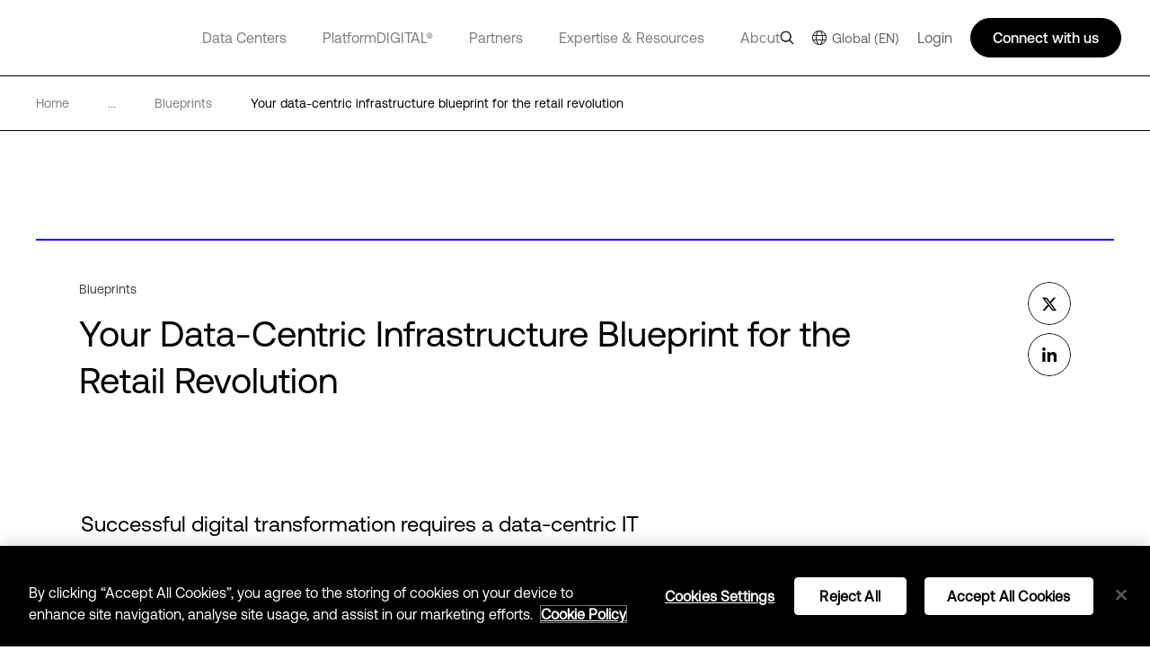

--- FILE ---
content_type: text/html; charset=utf-8
request_url: https://www.digitalrealty.com/resources/blueprints/your-data-centric-infrastructure-blueprint-for-the-retail
body_size: 36742
content:
<!DOCTYPE html><html lang="en"><head><meta charSet="utf-8"/><script src="https://cdn.cookielaw.org/scripttemplates/otSDKStub.js" data-document-language="true" type="text/javascript" charset="UTF-8" data-domain-script="ec376bc6-9b0b-4f57-a6d8-2d6c73d285c5" defer=""></script><script>function OptanonWrapper() { }</script><title>Optimize Retail Data Infrastructure Blueprint | Digital Realty</title><meta name="description" content="Find out how a data-centric IT infrastructure that localizes data aggregation, staging, analytics, streaming, and management can improve your retail data infrastructure."/><meta name="keywords" content="Retail Data, Retail Data Exchange, Retail Data Infrastructure"/><meta name="title" content="Optimize Retail Data Infrastructure Blueprint | Digital Realty"/><meta name="og:title" content="Optimize Retail Data Infrastructure Blueprint | Digital Realty"/><meta name="og:description" content="Find out how a data-centric IT infrastructure that localizes data aggregation, staging, analytics, streaming, and management can improve your retail data infrastructure."/><meta name="twitter:description" content="Find out how a data-centric IT infrastructure that localizes data aggregation, staging, analytics, streaming, and management can improve your retail data infrastructure."/><link href="https://www.digitalrealty.com/resources/blueprints/your-data-centric-infrastructure-blueprint-for-the-retail" rel="alternate" hrefLang="x-default"/><link href="https://www.digitalrealty.com/resources/blueprints/your-data-centric-infrastructure-blueprint-for-the-retail" rel="alternate" hreflang="en-US"/><link href="https://www.digitalrealty.asia/resources/blueprints/your-data-centric-infrastructure-blueprint-for-the-retail" rel="alternate" hreflang="en-hk"/><link href="https://www.digitalrealty.asia/resources/blueprints/your-data-centric-infrastructure-blueprint-for-the-retail" rel="alternate" hreflang="en-MY"/><link href="https://www.digitalrealty.asia/resources/blueprints/your-data-centric-infrastructure-blueprint-for-the-retail" rel="alternate" hreflang="en-ID"/><link href="https://www.digitalrealty.asia/resources/blueprints/your-data-centric-infrastructure-blueprint-for-the-retail" rel="alternate" hreflang="en-TH"/><link href="https://www.digitalrealty.asia/resources/blueprints/your-data-centric-infrastructure-blueprint-for-the-retail" rel="alternate" hreflang="en-IN"/><link href="https://www.digitalrealty.asia/resources/blueprints/your-data-centric-infrastructure-blueprint-for-the-retail" rel="alternate" hreflang="en-MM"/><link href="https://www.digitalrealty.asia/resources/blueprints/your-data-centric-infrastructure-blueprint-for-the-retail" rel="alternate" hreflang="en-PH"/><link href="https://www.digitalrealty.asia/resources/blueprints/your-data-centric-infrastructure-blueprint-for-the-retail" rel="alternate" hreflang="en-NP"/><link href="https://www.digitalrealty.asia/resources/blueprints/your-data-centric-infrastructure-blueprint-for-the-retail" rel="alternate" hreflang="en-KH"/><link href="https://www.digitalrealty.asia/resources/blueprints/your-data-centric-infrastructure-blueprint-for-the-retail" rel="alternate" hreflang="en-SG"/><link href="https://www.digitalrealty.asia/resources/blueprints/your-data-centric-infrastructure-blueprint-for-the-retail" rel="alternate" hreflang="en-VN"/><link href="https://www.digitalrealty.asia/resources/blueprints/your-data-centric-infrastructure-blueprint-for-the-retail" rel="alternate" hreflang="en-BD"/><link href="https://www.digitalrealty.asia/resources/blueprints/your-data-centric-infrastructure-blueprint-for-the-retail" rel="alternate" hreflang="en-PK"/><link href="https://www.digitalrealty.asia/resources/blueprints/your-data-centric-infrastructure-blueprint-for-the-retail" rel="alternate" hreflang="en-LA"/><link href="https://www.digitalrealty.asia/resources/blueprints/your-data-centric-infrastructure-blueprint-for-the-retail" rel="alternate" hreflang="en-LK"/><link href="https://www.digitalrealty.asia/resources/blueprints/your-data-centric-infrastructure-blueprint-for-the-retail" rel="alternate" hreflang="en-KZ"/><link href="https://www.digitalrealty.asia/resources/blueprints/your-data-centric-infrastructure-blueprint-for-the-retail" rel="alternate" hreflang="en-MV"/><link href="https://www.digitalrealty.nl/resources/blueprints/your-data-centric-infrastructure-blueprint-for-the-retail" rel="alternate" hreflang="en-NL"/><link href="https://www.digitalrealty.be/resources/blueprints/your-data-centric-infrastructure-blueprint-for-the-retail" rel="alternate" hreflang="en-be"/><link href="https://www.digitalrealty.dk/resources/blueprints/your-data-centric-infrastructure-blueprint-for-the-retail" rel="alternate" hreflang="en-dk"/><link href="https://www.digitalrealty.se/resources/blueprints/your-data-centric-infrastructure-blueprint-for-the-retail" rel="alternate" hreflang="en-se"/><link href="https://www.digitalrealty.ie/resources/blueprints/your-data-centric-infrastructure-blueprint-for-the-retail" rel="alternate" hreflang="en-ie"/><link href="https://www.digitalrealty.co.uk/resources/blueprints/your-data-centric-infrastructure-blueprint-for-the-retail" rel="alternate" hreflang="en-GB"/><link href="https://www.digitalrealty.gr/resources/blueprints/your-data-centric-infrastructure-blueprint-for-the-retail" rel="alternate" hreflang="en-GR"/><link href="https://www.digitalrealty.fr/resources/blueprints/your-data-centric-infrastructure-blueprint-for-the-retail" rel="alternate" hreflang="fr-FR"/><link href="https://www.digitalrealty.es/resources/blueprints/your-data-centric-infrastructure-blueprint-for-the-retail" rel="alternate" hreflang="es-ES"/><link href="https://www.digitalrealty.ch/resources/blueprints/your-data-centric-infrastructure-blueprint-for-the-retail" rel="alternate" hreflang="de-CH"/><link href="https://www.digitalrealty.at/resources/blueprints/your-data-centric-infrastructure-blueprint-for-the-retail" rel="alternate" hreflang="de-AT"/><link href="https://www.digitalrealty.de/resources/blueprints/your-data-centric-infrastructure-blueprint-for-the-retail" rel="alternate" hreflang="de-DE"/><link href="https://www.digitalrealty.kr/resources/blueprints/your-data-centric-infrastructure-blueprint-for-the-retail" rel="alternate" hreflang="ko-KR"/><link href="https://www.digitalrealty.cn/resources/blueprints/your-data-centric-infrastructure-blueprint-for-the-retail" rel="alternate" hreflang="zh-CN"/><link href="https://www.digitalrealty.com" rel="home"/><link rel="apple-touch-icon" sizes="180x180" href=""/><link rel="icon" type="image/png" sizes="32x32" href=""/><link rel="icon" type="image/png" sizes="16x16" href=""/><link rel="shortcut icon" href="/favicon/favicon1.png"/><link rel="manifest" href=""/><meta name="msapplication-TileColor" content="#da532c"/><meta name="theme-color" content="#ffffff"/><meta name="keywords" content=""/><meta name="viewport" content="width=device-width, initial-scale=1.0, maximum-scale=1"/><script src="https://kit.fontawesome.com/f5ffb738a2.js" crossorigin="anonymous" defer=""></script><link rel="stylesheet" href="https://kit.fontawesome.com/f5ffb738a2.css" crossorigin="anonymous"/><script src="https://smtpjs.com/v3/smtp.js" defer=""></script><link rel="canonical" href="https://www.digitalrealty.com/resources/blueprints/your-data-centric-infrastructure-blueprint-for-the-retail"/><meta name="urlAlias" content="resources/blueprints/your-data-centric-infrastructure-blueprint-for-the-retail"/><meta name="language" content="en"/><meta content="text/html; charset=UTF-8" name="Content-Type"/><meta name="image" property="og:image" content="https://res.cloudinary.com/digitalrealty/image/upload/f_auto,q_auto,c_scale,dpr_auto,w_auto/dlr-website%2FBanners%2FResources%2FResourceBanner_FiberCables_Blueprints_zu9wtu"/><meta property="og:url" content="https://www.www.digitalrealty.com/resources/blueprints/your-data-centric-infrastructure-blueprint-for-the-retail?t=1769119323475?latest"/><meta property="og:type" content="website"/><meta property="twitter:card" name="twitter:card" content="summary_large_image"/><meta property="twitter:image" name="twitter:image" content="https://res.cloudinary.com/digitalrealty/image/upload/f_auto,q_auto,c_scale,dpr_auto,w_auto/dlr-website%2FBanners%2FResources%2FResourceBanner_FiberCables_Blueprints_zu9wtu"/><meta property="twitter:image:alt" name="twitter:image:alt" content="shared-image"/><meta http-equiv="Cache-Control" content="no-store, must-revalidate"/><meta http-equiv="Pragma" content="no-cache"/><meta http-equiv="Expires" content="0"/><meta name="twitter:title" content="Your Data-Centric Infrastructure Blueprint for the Retail Revolution"/><meta name="og:title" content="Your Data-Centric Infrastructure Blueprint for the Retail Revolution"/><meta name="next-head-count" content="55"/><link rel="preconnect" href="https://dev.visualwebsiteoptimizer.com"/><script type="text/javascript" id="vwoCode">window._vwo_code||(function(){var account_id=992358,version=2.1,settings_tolerance=2000,hide_element='body',hide_element_style='opacity:0 !important;filter:alpha(opacity=0) !important;background:none !important',f=false,w=window,d=document,v=d.querySelector('#vwoCode'),cK='_vwo_'+account_id+'_settings',cc={};try{var c=JSON.parse(localStorage.getItem('_vwo_'+account_id+'_config'));cc=c&&typeof c==='object'?c:{}}catch(e){}var stT=cc.stT==='session'?w.sessionStorage:w.localStorage;code={nonce:v&&v.nonce,use_existing_jquery:function(){return typeof use_existing_jquery!=='undefined'?use_existing_jquery:undefined},library_tolerance:function(){return typeof library_tolerance!=='undefined'?library_tolerance:undefined},settings_tolerance:function(){return cc.sT||settings_tolerance},hide_element_style:function(){return'{'+(cc.hES||hide_element_style)+'}'},hide_element:function(){if(performance.getEntriesByName('first-contentful-paint')[0]){return''}return typeof cc.hE==='string'?cc.hE:hide_element},getVersion:function(){return version},finish:function(e){if(!f){f=true;var t=d.getElementById('_vis_opt_path_hides');if(t)t.parentNode.removeChild(t);if(e)(new Image).src='https://dev.visualwebsiteoptimizer.com/ee.gif?a='+account_id+e}},finished:function(){return f},addScript:function(e){var t=d.createElement('script');t.type='text/javascript';if(e.src){t.src=e.src}else{t.text=e.text}v&&t.setAttribute('nonce',v.nonce);d.getElementsByTagName('head')[0].appendChild(t)},load:function(e,t){var n=this.getSettings(),i=d.createElement('script'),r=this;t=t||{};if(n){i.textContent=n;d.getElementsByTagName('head')[0].appendChild(i);if(!w.VWO||VWO.caE){stT.removeItem(cK);r.load(e)}}else{var o=new XMLHttpRequest;o.open('GET',e,true);o.withCredentials=!t.dSC;o.responseType=t.responseType||'text';o.onload=function(){if(t.onloadCb){return t.onloadCb(o,e)}if(o.status===200||o.status===304){w._vwo_code.addScript({text:o.responseText})}else{w._vwo_code.finish('&e=loading_failure:'+e)}};o.onerror=function(){if(t.onerrorCb){return t.onerrorCb(e)}w._vwo_code.finish('&e=loading_failure:'+e)};o.send()}},getSettings:function(){try{var e=stT.getItem(cK);if(!e){return}e=JSON.parse(e);if(Date.now()>e.e){stT.removeItem(cK);return}return e.s}catch(e){return}},init:function(){if(d.URL.indexOf('__vwo_disable__')>-1)return;var e=this.settings_tolerance();w._vwo_settings_timer=setTimeout(function(){w._vwo_code.finish();stT.removeItem(cK)},e);var t;if(this.hide_element()!=='body'){t=d.createElement('style');var n=this.hide_element(),i=n?n+this.hide_element_style():'',r=d.getElementsByTagName('head')[0];t.setAttribute('id','_vis_opt_path_hides');v&&t.setAttribute('nonce',v.nonce);t.setAttribute('type','text/css');if(t.styleSheet)t.styleSheet.cssText=i;else t.appendChild(d.createTextNode(i));r.appendChild(t)}else{t=d.getElementsByTagName('head')[0];var i=d.createElement('div');i.style.cssText='z-index:2147483647!important;position:fixed!important;left:0!important;top:0!important;width:100%!important;height:100%!important;background:white!important;';i.setAttribute('id','_vis_opt_path_hides');i.classList.add('_vis_hide_layer');t.parentNode.insertBefore(i,t.nextSibling)}var o=window._vis_opt_url||d.URL,s='https://dev.visualwebsiteoptimizer.com/j.php?a='+account_id+'&u='+encodeURIComponent(o)+'&vn='+version;if(w.location.search.indexOf('_vwo_xhr')!==-1){this.addScript({src:s})}else{this.load(s+'&x=true')}}};w._vwo_code=code;code.init()})();(function(){var i=window;function t(){if(i._vwo_code){var e=t.hidingStyle=document.getElementById('_vis_opt_path_hides')||t.hidingStyle;if(!i._vwo_code.finished()&&!_vwo_code.libExecuted&&(!i.VWO||!VWO.dNR)){if(!document.getElementById('_vis_opt_path_hides')){document.getElementsByTagName('head')[0].appendChild(e)}requestAnimationFrame(t)}}}t()});</script><link rel="preconnect" href="https://res.cloudinary.com" crossorigin="anonymous"/><link rel="preload" href="/fonts/aeonik/AeonikPro-Regular.otf" as="font" type="font/otf" crossorigin="anonymous"/><link rel="preload" href="/fonts/aeonik/AeonikPro-Regular.woff2" as="font" type="font/woff2" crossorigin="anonymous"/><link rel="preload" href="/fonts/aeonik/AeonikPro-Light.otf" as="font" type="font/otf" crossorigin="anonymous"/><link rel="preload" href="/fonts/source-han-sans/SourceHanSans-Regular.otf" as="font" type="font/otf" crossorigin="anonymous"/><link rel="preload" href="/fonts/aeonik/AeonikPro-Medium.otf" as="font" type="font/otf" crossorigin="anonymous"/><link rel="preload" href="/fonts/aeonik/AeonikPro-Bold.otf" as="font" type="font/otf" crossorigin="anonymous"/><link rel="preconnect" href="https://geolocation.onetrust.com" crossorigin="anonymous"/><link rel="preconnect" href="https://cdn.cookielaw.org" crossorigin="anonymous"/><link rel="preconnect" href="https://dev.visualwebsiteoptimizer.com" crossorigin="anonymous"/><link rel="preload" href="/_next/static/css/ce4aa10e930516ed.css" as="style"/><link rel="stylesheet" href="/_next/static/css/ce4aa10e930516ed.css" data-n-g=""/><noscript data-n-css=""></noscript><script defer="" nomodule="" src="/_next/static/chunks/polyfills-c67a75d1b6f99dc8.js"></script><script defer="" src="/_next/static/chunks/951.21858f235d52d7b1.js"></script><script defer="" src="/_next/static/chunks/7010.92fc5985cb764261.js"></script><script defer="" src="/_next/static/chunks/8925.3795689712513cc1.js"></script><script defer="" src="/_next/static/chunks/8138.a623b7de19163c9a.js"></script><script defer="" src="/_next/static/chunks/4483.893b08759354d6e3.js"></script><script defer="" src="/_next/static/chunks/8604.e8dc8dd6ea56cbd0.js"></script><script defer="" src="/_next/static/chunks/3620.fb74157622d91556.js"></script><script defer="" src="/_next/static/chunks/1810.ba818bb09c84c6c6.js"></script><script src="/_next/static/chunks/webpack-36aab987a64627e8.js" defer=""></script><script src="/_next/static/chunks/framework-834e107486a0d020.js" defer=""></script><script src="/_next/static/chunks/main-d5bb25f65b53bbed.js" defer=""></script><script src="/_next/static/chunks/pages/_app-fab6957d2e7e3930.js" defer=""></script><script src="/_next/static/chunks/pages/%5Burl%5D/%5Burl1%5D/%5Burl2%5D-2877362d63d198d8.js" defer=""></script><script src="/_next/static/7-5ZWIF489FBePQAKyJre/_buildManifest.js" defer=""></script><script src="/_next/static/7-5ZWIF489FBePQAKyJre/_ssgManifest.js" defer=""></script></head><body><div id="__next" data-reactroot=""><noscript></noscript><div class="gray-bg"></div><div class="show-search-bg"></div><header><nav class="crawler-menu"><ul><li><a href="/data-centers">Data Centers</a><ul><li><a href="/data-centers">Locations</a><ul><li><a>Locations</a><ul><li><a href="/data-centers/americas">Americas</a></li><li><a href="/data-centers/emea">EMEA</a></li><li><a href="/data-centers/asia-pacific">APAC</a></li></ul></li></ul></li><li><a href="/data-centers/design">Data Center Design</a><ul><li><a>Data Center Design</a><ul><li><a href="/data-centers/design/certifications-compliance">Security &amp; Compliance</a></li><li><a href="/data-centers/design/green-data-centers">Sustainable Data Centers</a></li></ul></li></ul></li></ul></li><li><a href="/platform-digital">PlatformDIGITAL®</a><ul><li><a href="/platform-digital/colocation">Colocation</a><ul><li><a>Colocation</a><ul><li><a href="/platform-digital/colocation/services">Data Center Services</a></li><li><a href="/platform-digital/colocation/powered-base-buildings">Powered Base Buildings®</a></li><li><a href="/platform-digital/colocation/data-center-suites">Data Center Suites</a></li><li><a href="/platform-digital/colocation/build-to-suit">Build-to-Suit</a></li><li><a href="/platform-digital/colocation/high-density-colocation">High-Density Colocation</a></li></ul></li></ul></li><li><a href="/platform-digital/connectivity">Interconnection</a><ul><li><a>Featured Connectivity Solutions</a><ul><li><a href="/platform-digital/connectivity/service-fabric">ServiceFabric®</a></li><li><a href="/platform-digital/connectivity/service-fabric/connect">ServiceFabric® Connect</a></li></ul></li><li><a>Connect</a><ul><li><a href="/platform-digital/connectivity/interconnection">Interconnection</a></li><li><a href="/platform-digital/connectivity/interconnection/campus-connect">Campus Connect</a></li><li><a href="/platform-digital/connectivity/interconnection/cross-connect">Cross Connect</a></li><li><a href="/platform-digital/connectivity/interconnection/internet-exchange">Internet Exchange</a></li><li><a href="/platform-digital/connectivity/interconnection/ip-bandwidth">IP Bandwidth</a></li><li><a href="/platform-digital/connectivity/interconnection/metro-connect">Metro Connect</a></li></ul></li></ul></li></ul></li><li><a href="/partners">Partners</a><ul><li><a href="/partners">Find a Partner</a><ul><li><a>Partner Solutions</a><ul><li><a href="/partners/aws">AWS</a></li><li><a href="/partners/google">Google Cloud</a></li><li><a href="/partners/ibm">IBM Cloud</a></li><li><a href="/partners/oracle">Oracle Cloud</a></li><li><a href="/partners/nvidia">NVIDIA</a></li><li><a href="/partners/hpe">HPE Greenlake</a></li><li><a href="/partners/microsoft-azure">Microsoft Azure</a></li><li><a href="/partners/dell">Dell</a></li></ul></li><li><a href="/partners/partner-directory">Partner &amp; Provider Directory</a><ul><li><a href="/partners/partner-directory">Find a partner</a></li></ul></li></ul></li><li><a href="/partners/partner-program">Become a Partner</a><ul><li><a>Become a Partner</a><ul><li><a href="/partners/partner-program">Partner Program</a></li></ul></li></ul></li></ul></li><li><a href="/expertise">Expertise &amp; Resources</a><ul><li><a href="/expertise">Expertise</a><ul><li><a>Digital Transformation</a><ul><li><a href="/expertise/data-insights">Data Insights Hub</a></li><li><a href="/expertise/solutions">PlatformDIGITAL Solutions</a></li><li><a href="/expertise/expert-teams">Expert Teams</a></li><li><a href="/expertise/digital-realty-innovation-lab">DRIL</a></li></ul></li><li><a>Use Cases</a><ul><li><a href="/expertise/solutions/ai">AI</a></li><li><a href="/expertise/solutions/data">Data</a></li><li><a href="/expertise/solutions/cloud">Cloud</a></li><li><a href="/expertise/solutions/network">Network</a></li></ul></li><li><a>Industries</a><ul><li><a href="/expertise/solutions/automotive">Automotive</a></li><li><a href="/expertise/solutions/professional-services">Professional Services</a></li><li><a href="/expertise/solutions/financial-services">Financial Services</a></li><li><a href="/expertise/solutions/public-sector">Public Sector</a></li><li><a href="/expertise/solutions/healthcare">Healthcare</a></li><li><a href="/expertise/solutions/retail">Retail</a></li><li><a href="/expertise/solutions/insurance">Insurance</a></li><li><a href="/expertise/solutions/service-provider">Service Providers</a></li><li><a href="/expertise/solutions/manufacturing">Manufacturing</a></li><li><a href="/expertise/solutions/transportation">Transportation</a></li><li><a href="/expertise/solutions/media-entertainment">Media &amp; Entertainment</a></li><li><a href="/expertise/solutions/utilities">Utilities</a></li></ul></li></ul></li><li><a href="/resources">Resources</a><ul><li><a href="/resources/articles">Digital Realty Blog</a><ul><li><a href="/resources/articles">The Fabric</a></li></ul></li><li><a>Resource Library</a><ul><li><a href="/resources">Blueprints</a></li><li><a href="/resources">Design Guide</a></li><li><a href="/resources">Solution Briefs</a></li><li><a href="/resources">Case Studies</a></li><li><a href="/resources">White Papers</a></li><li><a href="/resources">Analyst Reports</a></li><li><a href="/resources">Webinars</a></li><li><a href="/resources">Reports</a></li><li><a href="/resources">Videos</a></li><li><a href="/resources/articles">Blog</a></li></ul></li></ul></li></ul></li><li><a href="/about">About</a><ul><li><a href="/about">Our Company</a><ul><li><a>Learn More</a><ul><li><a href="/about/sustainability">Impact</a></li><li><a href="/about/leadership">Leadership</a></li><li><a href="/about/newsroom">Newsroom</a></li><li><a href="https://investor.digitalrealty.com/overview/default.aspx">Investor Relations</a></li><li><a href="https://careers.digitalrealty.com/">Careers</a></li><li><a href="https://portal.digitalrealty.com/Home/Login/?ReturnUrl=/Home/PortalHome">Customer Support</a></li><li><a href="/about/projects">Projects</a></li></ul></li></ul></li><li><a href="/contact">Contact</a><ul><li><a>Get in Touch</a><ul><li><a href="/contact">Contact</a></li><li><a href="mailto:customercare@digitalrealty.com">Customer Care</a></li><li><a href="mailto:globalpr@digitalrealty.com">Media Inquiries</a></li></ul></li><li><a>Corporate Headquarters</a><ul><li><a>Digital Realty Global Headquarters</a></li></ul></li></ul></li></ul></li><li><a>Login</a></li></ul></nav><div class="mobile relative"><span style="box-sizing:border-box;display:block;overflow:hidden;width:initial;height:initial;background:none;opacity:1;border:0;margin:0;padding:0;position:absolute;top:0;left:0;bottom:0;right:0"><img alt="logo" src="[data-uri]" decoding="async" data-nimg="fill" class="img-header-link logo" style="position:absolute;top:0;left:0;bottom:0;right:0;box-sizing:border-box;padding:0;border:none;margin:auto;display:block;width:0;height:0;min-width:100%;max-width:100%;min-height:100%;max-height:100%"/><noscript><img alt="logo" sizes="100vw" srcSet="https://res.cloudinary.com/digitalrealty/image/upload/f_auto,c_limit,w_640,q_auto/images/logo.png 640w, https://res.cloudinary.com/digitalrealty/image/upload/f_auto,c_limit,w_750,q_auto/images/logo.png 750w, https://res.cloudinary.com/digitalrealty/image/upload/f_auto,c_limit,w_828,q_auto/images/logo.png 828w, https://res.cloudinary.com/digitalrealty/image/upload/f_auto,c_limit,w_1080,q_auto/images/logo.png 1080w, https://res.cloudinary.com/digitalrealty/image/upload/f_auto,c_limit,w_1200,q_auto/images/logo.png 1200w, https://res.cloudinary.com/digitalrealty/image/upload/f_auto,c_limit,w_1920,q_auto/images/logo.png 1920w, https://res.cloudinary.com/digitalrealty/image/upload/f_auto,c_limit,w_2048,q_auto/images/logo.png 2048w, https://res.cloudinary.com/digitalrealty/image/upload/f_auto,c_limit,w_3840,q_auto/images/logo.png 3840w" src="https://res.cloudinary.com/digitalrealty/image/upload/f_auto,c_limit,w_3840,q_auto/images/logo.png" decoding="async" data-nimg="fill" style="position:absolute;top:0;left:0;bottom:0;right:0;box-sizing:border-box;padding:0;border:none;margin:auto;display:block;width:0;height:0;min-width:100%;max-width:100%;min-height:100%;max-height:100%" class="img-header-link logo" loading="lazy"/></noscript></span><div class="right"><div class="search-container"><div class="helper"><input type="text" id="header-search-input-mob" value="" placeholder="Search our global locations, solutions, and insights" class="search" name="search"/><img alt="search" class="searchImg" src="/images/search.png"/></div><div class="escape"><img width="auto" height="auto" alt="close-icon" src="/images/close-icon.svg"/></div></div><div class="languages"></div><button class="hamburger hamburger--collapse" type="button"><span class="hamburger-box"><span class="hamburger-inner"></span></span></button><div class="contact"><svg width="16" height="16" viewBox="0 0 16 16" fill="none" xmlns="http://www.w3.org/2000/svg"><g clip-path="url(#clip0_13319_47371)"><path d="M5 14V13H4H1H0V12V1V0H1H15H16V1V12V13H15H9.5L6 15.3344L5 16V14.7969V14ZM5 12H6V13V14.1313L8.94375 12.1687L9.19687 12H9.5H15V1H1V12H5ZM4.5 4.5H11.5H12V5.5H11.5H4.5H4V4.5H4.5ZM4.5 7.5H8.5H9V8.5H8.5H4.5H4V7.5H4.5Z" fill="white"></path></g><defs><clipPath id="clip0_13319_47371"><rect width="16" height="16" fill="white"></rect></clipPath></defs></svg></div></div><div class="mobile-parents"><span class="parent label link-false">Data Centers<div class="activated"></div><div class="border"></div></span><span class="parent label link-false">PlatformDIGITAL®<div class="activated"></div><div class="border"></div></span><span class="parent label link-false">Partners<div class="activated"></div><div class="border"></div></span><span class="parent label link-false">Expertise &amp; Resources<div class="activated"></div><div class="border"></div></span><span class="parent label link-false">About<div class="activated"></div><div class="border"></div></span><span class="parent label link-false" id="languages">Language<div class="activated"></div><div class="border"></div></span><span class="parent label link-false">Login<div class="activated"></div><div class="border"></div></span></div><div class="bottom"><div class="menu-container"></div></div></div><div class="desktop relative"><span style="box-sizing:border-box;display:block;overflow:hidden;width:initial;height:initial;background:none;opacity:1;border:0;margin:0;padding:0;position:absolute;top:0;left:0;bottom:0;right:0"><img alt="logo" src="[data-uri]" decoding="async" data-nimg="fill" class="img-header-link logo" style="position:absolute;top:0;left:0;bottom:0;right:0;box-sizing:border-box;padding:0;border:none;margin:auto;display:block;width:0;height:0;min-width:100%;max-width:100%;min-height:100%;max-height:100%"/><noscript><img alt="logo" sizes="100vw" srcSet="https://res.cloudinary.com/digitalrealty/image/upload/f_auto,c_limit,w_640,q_auto/images/logo.png 640w, https://res.cloudinary.com/digitalrealty/image/upload/f_auto,c_limit,w_750,q_auto/images/logo.png 750w, https://res.cloudinary.com/digitalrealty/image/upload/f_auto,c_limit,w_828,q_auto/images/logo.png 828w, https://res.cloudinary.com/digitalrealty/image/upload/f_auto,c_limit,w_1080,q_auto/images/logo.png 1080w, https://res.cloudinary.com/digitalrealty/image/upload/f_auto,c_limit,w_1200,q_auto/images/logo.png 1200w, https://res.cloudinary.com/digitalrealty/image/upload/f_auto,c_limit,w_1920,q_auto/images/logo.png 1920w, https://res.cloudinary.com/digitalrealty/image/upload/f_auto,c_limit,w_2048,q_auto/images/logo.png 2048w, https://res.cloudinary.com/digitalrealty/image/upload/f_auto,c_limit,w_3840,q_auto/images/logo.png 3840w" src="https://res.cloudinary.com/digitalrealty/image/upload/f_auto,c_limit,w_3840,q_auto/images/logo.png" decoding="async" data-nimg="fill" style="position:absolute;top:0;left:0;bottom:0;right:0;box-sizing:border-box;padding:0;border:none;margin:auto;display:block;width:0;height:0;min-width:100%;max-width:100%;min-height:100%;max-height:100%" class="img-header-link logo" loading="lazy"/></noscript></span><div class="bottom"><div class="search-container"><div class="helper"><input type="text" id="header-search-input-desk" value="" placeholder="Search our global locations, solutions, and insights" class="search" name="search"/></div><div class="escape"><img width="auto" height="auto" alt="close-icon" src="/images/close-icon.svg"/></div></div><div class="menu-container"><span class="parent label link-true"><a id="header-data-centers-link" href="/data-centers">Data Centers</a><div class="activated"></div><div class="border"></div></span><span class="parent label link-true"><a id="header-platformdigital-link" href="/platform-digital">PlatformDIGITAL®</a><div class="activated"></div><div class="border"></div></span><span class="parent label link-true"><a id="header-partners-link" href="/partners">Partners</a><div class="activated"></div><div class="border"></div></span><span class="parent label link-true"><a id="header-expertise-resources-link" href="/expertise">Expertise &amp; Resources</a><div class="activated"></div><div class="border"></div></span><span class="parent label link-true"><a id="header-about-link" href="/about">About</a><div class="activated"></div><div class="border"></div></span><span class="parent label link-false" id="languages">Language<div class="activated"></div><div class="border"></div></span></div></div><div class="right"><img alt="search" class="searchImg" src="/images/search.png"/><div class="languages languages-square-flag"><img alt="globe-icon" class="globe" src="/images/flags/globe.png"/>Global (EN)</div><label class="login">Login</label><div class="talk">Connect with us</div></div></div></header><div class="breadcrumb gated_template"><div class="container"><a href="/" class="div-breadcrumb-link"><span>Home</span><div class="arrow"><span style="box-sizing:border-box;display:block;overflow:hidden;width:initial;height:initial;background:none;opacity:1;border:0;margin:0;padding:0;position:absolute;top:0;left:0;bottom:0;right:0"><img alt="breadcrumb-arrow" src="[data-uri]" decoding="async" data-nimg="fill" style="position:absolute;top:0;left:0;bottom:0;right:0;box-sizing:border-box;padding:0;border:none;margin:auto;display:block;width:0;height:0;min-width:100%;max-width:100%;min-height:100%;max-height:100%"/><noscript><img alt="breadcrumb-arrow" sizes="100vw" srcSet="https://res.cloudinary.com/digitalrealty/image/upload/f_auto,c_limit,w_640,q_auto/images/breadcrumb-arrow-right.png 640w, https://res.cloudinary.com/digitalrealty/image/upload/f_auto,c_limit,w_750,q_auto/images/breadcrumb-arrow-right.png 750w, https://res.cloudinary.com/digitalrealty/image/upload/f_auto,c_limit,w_828,q_auto/images/breadcrumb-arrow-right.png 828w, https://res.cloudinary.com/digitalrealty/image/upload/f_auto,c_limit,w_1080,q_auto/images/breadcrumb-arrow-right.png 1080w, https://res.cloudinary.com/digitalrealty/image/upload/f_auto,c_limit,w_1200,q_auto/images/breadcrumb-arrow-right.png 1200w, https://res.cloudinary.com/digitalrealty/image/upload/f_auto,c_limit,w_1920,q_auto/images/breadcrumb-arrow-right.png 1920w, https://res.cloudinary.com/digitalrealty/image/upload/f_auto,c_limit,w_2048,q_auto/images/breadcrumb-arrow-right.png 2048w, https://res.cloudinary.com/digitalrealty/image/upload/f_auto,c_limit,w_3840,q_auto/images/breadcrumb-arrow-right.png 3840w" src="https://res.cloudinary.com/digitalrealty/image/upload/f_auto,c_limit,w_3840,q_auto/images/breadcrumb-arrow-right.png" decoding="async" data-nimg="fill" style="position:absolute;top:0;left:0;bottom:0;right:0;box-sizing:border-box;padding:0;border:none;margin:auto;display:block;width:0;height:0;min-width:100%;max-width:100%;min-height:100%;max-height:100%" loading="lazy"/></noscript></span></div></a><div><span>...</span><div class="arrow"><span style="box-sizing:border-box;display:block;overflow:hidden;width:initial;height:initial;background:none;opacity:1;border:0;margin:0;padding:0;position:absolute;top:0;left:0;bottom:0;right:0"><img alt="breadcrumb-arrow" src="[data-uri]" decoding="async" data-nimg="fill" style="position:absolute;top:0;left:0;bottom:0;right:0;box-sizing:border-box;padding:0;border:none;margin:auto;display:block;width:0;height:0;min-width:100%;max-width:100%;min-height:100%;max-height:100%"/><noscript><img alt="breadcrumb-arrow" sizes="100vw" srcSet="https://res.cloudinary.com/digitalrealty/image/upload/f_auto,c_limit,w_640,q_auto/images/breadcrumb-arrow-right.png 640w, https://res.cloudinary.com/digitalrealty/image/upload/f_auto,c_limit,w_750,q_auto/images/breadcrumb-arrow-right.png 750w, https://res.cloudinary.com/digitalrealty/image/upload/f_auto,c_limit,w_828,q_auto/images/breadcrumb-arrow-right.png 828w, https://res.cloudinary.com/digitalrealty/image/upload/f_auto,c_limit,w_1080,q_auto/images/breadcrumb-arrow-right.png 1080w, https://res.cloudinary.com/digitalrealty/image/upload/f_auto,c_limit,w_1200,q_auto/images/breadcrumb-arrow-right.png 1200w, https://res.cloudinary.com/digitalrealty/image/upload/f_auto,c_limit,w_1920,q_auto/images/breadcrumb-arrow-right.png 1920w, https://res.cloudinary.com/digitalrealty/image/upload/f_auto,c_limit,w_2048,q_auto/images/breadcrumb-arrow-right.png 2048w, https://res.cloudinary.com/digitalrealty/image/upload/f_auto,c_limit,w_3840,q_auto/images/breadcrumb-arrow-right.png 3840w" src="https://res.cloudinary.com/digitalrealty/image/upload/f_auto,c_limit,w_3840,q_auto/images/breadcrumb-arrow-right.png" decoding="async" data-nimg="fill" style="position:absolute;top:0;left:0;bottom:0;right:0;box-sizing:border-box;padding:0;border:none;margin:auto;display:block;width:0;height:0;min-width:100%;max-width:100%;min-height:100%;max-height:100%" loading="lazy"/></noscript></span></div></div><a href="/resources?type=blueprints" target="" class="item"><span class="span-breadcrumb-link" style="text-transform:capitalize">blueprints</span><div class="arrow"><span style="box-sizing:border-box;display:block;overflow:hidden;width:initial;height:initial;background:none;opacity:1;border:0;margin:0;padding:0;position:absolute;top:0;left:0;bottom:0;right:0"><img alt="breadcrumb-arrow" src="[data-uri]" decoding="async" data-nimg="fill" style="position:absolute;top:0;left:0;bottom:0;right:0;box-sizing:border-box;padding:0;border:none;margin:auto;display:block;width:0;height:0;min-width:100%;max-width:100%;min-height:100%;max-height:100%"/><noscript><img alt="breadcrumb-arrow" sizes="100vw" srcSet="https://res.cloudinary.com/digitalrealty/image/upload/f_auto,c_limit,w_640,q_auto/images/breadcrumb-arrow-right.png 640w, https://res.cloudinary.com/digitalrealty/image/upload/f_auto,c_limit,w_750,q_auto/images/breadcrumb-arrow-right.png 750w, https://res.cloudinary.com/digitalrealty/image/upload/f_auto,c_limit,w_828,q_auto/images/breadcrumb-arrow-right.png 828w, https://res.cloudinary.com/digitalrealty/image/upload/f_auto,c_limit,w_1080,q_auto/images/breadcrumb-arrow-right.png 1080w, https://res.cloudinary.com/digitalrealty/image/upload/f_auto,c_limit,w_1200,q_auto/images/breadcrumb-arrow-right.png 1200w, https://res.cloudinary.com/digitalrealty/image/upload/f_auto,c_limit,w_1920,q_auto/images/breadcrumb-arrow-right.png 1920w, https://res.cloudinary.com/digitalrealty/image/upload/f_auto,c_limit,w_2048,q_auto/images/breadcrumb-arrow-right.png 2048w, https://res.cloudinary.com/digitalrealty/image/upload/f_auto,c_limit,w_3840,q_auto/images/breadcrumb-arrow-right.png 3840w" src="https://res.cloudinary.com/digitalrealty/image/upload/f_auto,c_limit,w_3840,q_auto/images/breadcrumb-arrow-right.png" decoding="async" data-nimg="fill" style="position:absolute;top:0;left:0;bottom:0;right:0;box-sizing:border-box;padding:0;border:none;margin:auto;display:block;width:0;height:0;min-width:100%;max-width:100%;min-height:100%;max-height:100%" loading="lazy"/></noscript></span></div></a><a href="/resources/blueprints/your-data-centric-infrastructure-blueprint-for-the-retail" target="" class="item"><span class="span-breadcrumb-link" style="text-transform:none">Your data-centric infrastructure blueprint for the retail revolution</span><div class="arrow"><span style="box-sizing:border-box;display:block;overflow:hidden;width:initial;height:initial;background:none;opacity:1;border:0;margin:0;padding:0;position:absolute;top:0;left:0;bottom:0;right:0"><img alt="breadcrumb-arrow" src="[data-uri]" decoding="async" data-nimg="fill" style="position:absolute;top:0;left:0;bottom:0;right:0;box-sizing:border-box;padding:0;border:none;margin:auto;display:block;width:0;height:0;min-width:100%;max-width:100%;min-height:100%;max-height:100%"/><noscript><img alt="breadcrumb-arrow" sizes="100vw" srcSet="https://res.cloudinary.com/digitalrealty/image/upload/f_auto,c_limit,w_640,q_auto/images/breadcrumb-arrow-right.png 640w, https://res.cloudinary.com/digitalrealty/image/upload/f_auto,c_limit,w_750,q_auto/images/breadcrumb-arrow-right.png 750w, https://res.cloudinary.com/digitalrealty/image/upload/f_auto,c_limit,w_828,q_auto/images/breadcrumb-arrow-right.png 828w, https://res.cloudinary.com/digitalrealty/image/upload/f_auto,c_limit,w_1080,q_auto/images/breadcrumb-arrow-right.png 1080w, https://res.cloudinary.com/digitalrealty/image/upload/f_auto,c_limit,w_1200,q_auto/images/breadcrumb-arrow-right.png 1200w, https://res.cloudinary.com/digitalrealty/image/upload/f_auto,c_limit,w_1920,q_auto/images/breadcrumb-arrow-right.png 1920w, https://res.cloudinary.com/digitalrealty/image/upload/f_auto,c_limit,w_2048,q_auto/images/breadcrumb-arrow-right.png 2048w, https://res.cloudinary.com/digitalrealty/image/upload/f_auto,c_limit,w_3840,q_auto/images/breadcrumb-arrow-right.png 3840w" src="https://res.cloudinary.com/digitalrealty/image/upload/f_auto,c_limit,w_3840,q_auto/images/breadcrumb-arrow-right.png" decoding="async" data-nimg="fill" style="position:absolute;top:0;left:0;bottom:0;right:0;box-sizing:border-box;padding:0;border:none;margin:auto;display:block;width:0;height:0;min-width:100%;max-width:100%;min-height:100%;max-height:100%" loading="lazy"/></noscript></span></div></a></div></div><div class="overlay-scrollbar-track"><div class="overlay-scrollbar-thumb"></div></div><main><div class="gated_template"><div class="template-container"><div><div class="template-banner"><span style="box-sizing:border-box;display:block;overflow:hidden;width:initial;height:initial;background:none;opacity:1;border:0;margin:0;padding:0;position:absolute;top:0;left:0;bottom:0;right:0"><img alt="banner" src="[data-uri]" decoding="async" data-nimg="fill" style="position:absolute;top:0;left:0;bottom:0;right:0;box-sizing:border-box;padding:0;border:none;margin:auto;display:block;width:0;height:0;min-width:100%;max-width:100%;min-height:100%;max-height:100%"/><noscript><img alt="banner" sizes="100vw" srcSet="https://res.cloudinary.com/digitalrealty/image/upload/f_auto,c_limit,w_640,q_auto/dlr-website%2FBanners%2FResources%2FResourceBanner_FiberCables_Blueprints_zu9wtu 640w, https://res.cloudinary.com/digitalrealty/image/upload/f_auto,c_limit,w_750,q_auto/dlr-website%2FBanners%2FResources%2FResourceBanner_FiberCables_Blueprints_zu9wtu 750w, https://res.cloudinary.com/digitalrealty/image/upload/f_auto,c_limit,w_828,q_auto/dlr-website%2FBanners%2FResources%2FResourceBanner_FiberCables_Blueprints_zu9wtu 828w, https://res.cloudinary.com/digitalrealty/image/upload/f_auto,c_limit,w_1080,q_auto/dlr-website%2FBanners%2FResources%2FResourceBanner_FiberCables_Blueprints_zu9wtu 1080w, https://res.cloudinary.com/digitalrealty/image/upload/f_auto,c_limit,w_1200,q_auto/dlr-website%2FBanners%2FResources%2FResourceBanner_FiberCables_Blueprints_zu9wtu 1200w, https://res.cloudinary.com/digitalrealty/image/upload/f_auto,c_limit,w_1920,q_auto/dlr-website%2FBanners%2FResources%2FResourceBanner_FiberCables_Blueprints_zu9wtu 1920w, https://res.cloudinary.com/digitalrealty/image/upload/f_auto,c_limit,w_2048,q_auto/dlr-website%2FBanners%2FResources%2FResourceBanner_FiberCables_Blueprints_zu9wtu 2048w, https://res.cloudinary.com/digitalrealty/image/upload/f_auto,c_limit,w_3840,q_auto/dlr-website%2FBanners%2FResources%2FResourceBanner_FiberCables_Blueprints_zu9wtu 3840w" src="https://res.cloudinary.com/digitalrealty/image/upload/f_auto,c_limit,w_3840,q_auto/dlr-website%2FBanners%2FResources%2FResourceBanner_FiberCables_Blueprints_zu9wtu" decoding="async" data-nimg="fill" style="position:absolute;top:0;left:0;bottom:0;right:0;box-sizing:border-box;padding:0;border:none;margin:auto;display:block;width:0;height:0;min-width:100%;max-width:100%;min-height:100%;max-height:100%" loading="lazy"/></noscript></span></div></div><div class="inner-container"><div><div style="border-top:2px solid #1F00FF;position:relative" class="template-title"><div class="top"><span>Blueprints</span><div class="title-subtitle"><h1 class="titleh">Your Data-Centric Infrastructure Blueprint for the Retail Revolution</h1><div class="subtitle"></div></div></div><div class="social"><a class="a-template-title-link" target="_blank" href="https://twitter.com/share?text=Your Data-Centric Infrastructure Blueprint for the Retail Revolution&amp;url=www.digitalrealty.com/resources/blueprints/your-data-centric-infrastructure-blueprint-for-the-retail?t=1769119323476&amp;hashtags=digitalreality" rel="noopener noreferrer"><img alt="twitter" src="/images/x.svg"/></a><a class="a-template-title-link" target="_blank" href="https://www.linkedin.com/shareArticle?mini=true&amp;url=www.digitalrealty.com/resources/blueprints/your-data-centric-infrastructure-blueprint-for-the-retail?t=1769119323476&amp;title=Your Data-Centric Infrastructure Blueprint for the Retail Revolution&amp;source=Digital reality?latest"><img alt="linkedin" src="/images/linkedin.svg"/></a></div></div></div><div class="inner-vertical"><div class="vertical-items"><div class="template-lead"><span>Successful digital transformation requires a data-centric IT infrastructure that localizes data aggregation, staging, analytics, streaming, and management.</span><hr style="background-color:#1F00FF"/></div><div class="template-text "><span class=""></span></div><div class="resources-tags"><div class="tag">Tags</div><div class="pills"><div class="div-tags-link pill">Retail</div><div class="div-tags-link pill">IT infrastructure</div></div></div></div></div><div class="related-block inner-container"><div class="template-related container-length-2"><div class="top"><span class="page-sub">Related resources</span><a href="/resources" class="a-related-content-link cta-link">View all<img alt="arrow" class="more-arrow" src="/images/more-arrow.svg"/></a></div><hr/><div class="items items-2"><a class="div-related-content-link item" href="/resources/articles/toronto-data-centers" target="_self"><div class="img-container"><span style="box-sizing:border-box;display:block;overflow:hidden;width:initial;height:initial;background:none;opacity:1;border:0;margin:0;padding:0;position:absolute;top:0;left:0;bottom:0;right:0"><img alt="template-related" src="[data-uri]" decoding="async" data-nimg="fill" style="position:absolute;top:0;left:0;bottom:0;right:0;box-sizing:border-box;padding:0;border:none;margin:auto;display:block;width:0;height:0;min-width:100%;max-width:100%;min-height:100%;max-height:100%;object-fit:center"/><noscript><img alt="template-related" sizes="100vw" srcSet="https://res.cloudinary.com/digitalrealty/image/upload/f_auto,c_limit,w_640,q_auto/dlr-website%2FBanners%2FResources%20Thumbnails%2FResourceThumbnail-Toronto-Skyline_ab4thr 640w, https://res.cloudinary.com/digitalrealty/image/upload/f_auto,c_limit,w_750,q_auto/dlr-website%2FBanners%2FResources%20Thumbnails%2FResourceThumbnail-Toronto-Skyline_ab4thr 750w, https://res.cloudinary.com/digitalrealty/image/upload/f_auto,c_limit,w_828,q_auto/dlr-website%2FBanners%2FResources%20Thumbnails%2FResourceThumbnail-Toronto-Skyline_ab4thr 828w, https://res.cloudinary.com/digitalrealty/image/upload/f_auto,c_limit,w_1080,q_auto/dlr-website%2FBanners%2FResources%20Thumbnails%2FResourceThumbnail-Toronto-Skyline_ab4thr 1080w, https://res.cloudinary.com/digitalrealty/image/upload/f_auto,c_limit,w_1200,q_auto/dlr-website%2FBanners%2FResources%20Thumbnails%2FResourceThumbnail-Toronto-Skyline_ab4thr 1200w, https://res.cloudinary.com/digitalrealty/image/upload/f_auto,c_limit,w_1920,q_auto/dlr-website%2FBanners%2FResources%20Thumbnails%2FResourceThumbnail-Toronto-Skyline_ab4thr 1920w, https://res.cloudinary.com/digitalrealty/image/upload/f_auto,c_limit,w_2048,q_auto/dlr-website%2FBanners%2FResources%20Thumbnails%2FResourceThumbnail-Toronto-Skyline_ab4thr 2048w, https://res.cloudinary.com/digitalrealty/image/upload/f_auto,c_limit,w_3840,q_auto/dlr-website%2FBanners%2FResources%20Thumbnails%2FResourceThumbnail-Toronto-Skyline_ab4thr 3840w" src="https://res.cloudinary.com/digitalrealty/image/upload/f_auto,c_limit,w_3840,q_auto/dlr-website%2FBanners%2FResources%20Thumbnails%2FResourceThumbnail-Toronto-Skyline_ab4thr" decoding="async" data-nimg="fill" style="position:absolute;top:0;left:0;bottom:0;right:0;box-sizing:border-box;padding:0;border:none;margin:auto;display:block;width:0;height:0;min-width:100%;max-width:100%;min-height:100%;max-height:100%;object-fit:center" loading="lazy"/></noscript></span></div><div class="category"><span class="category">Article</span><span></span></div><span class="title"></span><span class="span-related-content-link second-category">IT infrastructure</span></a><a class="div-related-content-link item" href="/resources/articles/customer-experience-relies-on-it-infrastructure" target="_self"><div class="img-container"><span style="box-sizing:border-box;display:block;overflow:hidden;width:initial;height:initial;background:none;opacity:1;border:0;margin:0;padding:0;position:absolute;top:0;left:0;bottom:0;right:0"><img alt="template-related" src="[data-uri]" decoding="async" data-nimg="fill" style="position:absolute;top:0;left:0;bottom:0;right:0;box-sizing:border-box;padding:0;border:none;margin:auto;display:block;width:0;height:0;min-width:100%;max-width:100%;min-height:100%;max-height:100%;object-fit:center"/><noscript><img alt="template-related" sizes="100vw" srcSet="https://res.cloudinary.com/digitalrealty/image/upload/f_auto,c_limit,w_640,q_auto/dlr-website%2FBanners%2FResources%2FResourceBanner_LEDColors_Articles_f83lc1 640w, https://res.cloudinary.com/digitalrealty/image/upload/f_auto,c_limit,w_750,q_auto/dlr-website%2FBanners%2FResources%2FResourceBanner_LEDColors_Articles_f83lc1 750w, https://res.cloudinary.com/digitalrealty/image/upload/f_auto,c_limit,w_828,q_auto/dlr-website%2FBanners%2FResources%2FResourceBanner_LEDColors_Articles_f83lc1 828w, https://res.cloudinary.com/digitalrealty/image/upload/f_auto,c_limit,w_1080,q_auto/dlr-website%2FBanners%2FResources%2FResourceBanner_LEDColors_Articles_f83lc1 1080w, https://res.cloudinary.com/digitalrealty/image/upload/f_auto,c_limit,w_1200,q_auto/dlr-website%2FBanners%2FResources%2FResourceBanner_LEDColors_Articles_f83lc1 1200w, https://res.cloudinary.com/digitalrealty/image/upload/f_auto,c_limit,w_1920,q_auto/dlr-website%2FBanners%2FResources%2FResourceBanner_LEDColors_Articles_f83lc1 1920w, https://res.cloudinary.com/digitalrealty/image/upload/f_auto,c_limit,w_2048,q_auto/dlr-website%2FBanners%2FResources%2FResourceBanner_LEDColors_Articles_f83lc1 2048w, https://res.cloudinary.com/digitalrealty/image/upload/f_auto,c_limit,w_3840,q_auto/dlr-website%2FBanners%2FResources%2FResourceBanner_LEDColors_Articles_f83lc1 3840w" src="https://res.cloudinary.com/digitalrealty/image/upload/f_auto,c_limit,w_3840,q_auto/dlr-website%2FBanners%2FResources%2FResourceBanner_LEDColors_Articles_f83lc1" decoding="async" data-nimg="fill" style="position:absolute;top:0;left:0;bottom:0;right:0;box-sizing:border-box;padding:0;border:none;margin:auto;display:block;width:0;height:0;min-width:100%;max-width:100%;min-height:100%;max-height:100%;object-fit:center" loading="lazy"/></noscript></span></div><div class="category"><span class="category">Article</span><span></span></div><span class="title"></span><span class="span-related-content-link second-category">IT infrastructure</span></a></div></div></div></div></div></div></main><footer><div class="footer-container  "><div class="top"><div class="left"><div class="top-left"><label class="footer-list-header">Regions</label><ul class="footer-list"><li><a id="footer-americas-link" target="_self" class="a-footer-link footer-desc-text" href="/data-centers/americas">Americas</a></li><li><a id="footer-emea-link" target="_self" class="a-footer-link footer-desc-text" href="/data-centers/emea">EMEA</a></li><li><a id="footer-apac-link" target="_self" class="a-footer-link footer-desc-text" href="/data-centers/asia-pacific">APAC</a></li><li><a id="footer-view-metros-link" target="_self" class="a-footer-link footer-desc-text" href="/data-centers">View Metros</a></li></ul></div><div class="top-middle"><label class="footer-list-header">Company</label><ul class="footer-list"><li><a id="footer-about-us-link" target="_self" class="a-footer-link footer-desc-text" href="/about">About Us</a></li><li><a id="footer-impact-link" target="_self" class="a-footer-link footer-desc-text" href="/about/sustainability">Impact</a></li><li><a id="footer-investors-link" target="_blank" class="a-footer-link footer-desc-text" href="https://investor.digitalrealty.com/overview/default.aspx">Investors</a></li><li><a id="footer-careers-link" target="_blank" class="a-footer-link footer-desc-text" href="https://www.digitalrealty.com/about/careers">Careers</a></li></ul></div><div class="top-right"><label class="footer-list-header">PlatformDIGITAL®</label><ul class="footer-list"><li><a id="footer-colocation-link" target="_self" class="a-footer-link footer-desc-text" href="/platform-digital/colocation">Colocation</a></li><li><a id="footer-connectivity-link" target="_self" class="a-footer-link footer-desc-text" href="/platform-digital/connectivity">Connectivity</a></li><li><a id="footer-data-insights-hub-link" target="_self" class="a-footer-link footer-desc-text" href="/expertise/data-insights">Data Insights Hub</a></li><li><a id="footer-pervasive-datacenter-architecture-link" target="_self" class="a-footer-link footer-desc-text" href="/expertise/solutions">Pervasive Datacenter Architecture</a></li></ul></div></div><div class="right"><img class="footer-logo" src="/images/footer_logo.png" alt="footer-logo" loading="lazy"/><p class="footer-right-text">The meeting place, for companies, technologies, and data.
</p><div class="footer-services"><div class="service"><label class="footer-right-label-text">Sales</label><div class="icons-text"><div class="flex-align-center"><img alt="whatsapp" class="icon-image" src="/images/whatsapp.svg"/><a href="tel:+1 877 378 3282" class="a-footer-link footer-other-text">+1 877 378 3282</a></div></div><div class="icons-text"><div class="flex-align-center"><div class="mail-image"><img alt="mail" class="mail" src="/images/mail-white-icon.svg"/></div><a href="mailto:sales@digitalrealty.com" class="a-footer-link footer-other-text mail">sales@digitalrealty.com</a></div></div></div><div class="service"><label class="label2 footer-right-label-text">Customer Care</label><div class="icons-text"></div><div class="icons-text"><div class="flex-align-center"><div style="position:relative;width:19px;height:14px"><img alt="mail" class="mail" src="/images/mail-white-icon.svg"/></div><a href="mailto:customercare@digitalrealty.com" class="a-footer-link footer-other-text mail">customercare@digitalrealty.com</a></div></div><div class="icons-text"><img alt="user" class="icon-image" src="/images/user.svg"/><a id="footer-portal-login-link" target="_blank" class="a-footer-link footer-other-text mail" href="https://portal.digitalrealty.com/Home/Login/?ReturnUrl=/Home/PortalHome">Portal Login</a></div></div></div></div></div><div class="bottom"><div class="left"><div class="c"><img src="/images/c.svg" alt="c"/></div><label>2026 Digital Realty Trust All rights reserved.</label></div><div class="middle"><ul><li><a id="footer-legal-link" class="" target="_self" href="/about/legal">Legal</a></li><li><a id="footer-privacy-link" class="" target="_self" href="/about/legal/privacy">Privacy</a></li><li><a id="footer-terms-link" class="" target="_self" href="/about/legal/terms">Terms</a></li><li><a id="footer-cookies-link" class="" target="_self" href="/about/legal/privacy/cookies">Cookies</a></li><li><a id="footer-acceptable-use-link" class="" target="_self" href="/about/legal/policies/acceptable-use">Acceptable Use</a></li><li><a id="footer-suppliers-link" class="" target="_self" href="/about/legal/terms/suppliers">Suppliers</a></li></ul></div><div class="right"><div class="social-networks"><div class="icon-holder"><a class="a-footer-link" target="_blank" href="https://www.linkedin.com/company/digitalrealty"><img alt="footer-in-icon" src="/images/footer-in.svg" class="social-network-icons in" loading="lazy"/></a><a class="a-footer-link" target="_blank" href="https://www.linkedin.com/company/digitalrealty"><img alt="footer-in-hover-icon" src="/images/footer-in-hover.svg" class="social-network-icons in-hover" loading="lazy"/></a></div><div class="icon-holder"><a class="a-footer-link" target="_blank" href="https://twitter.com/digitalrealty"><img alt="footer-in-icon" src="/images/footer-x.svg" class="social-network-icons twit" loading="lazy"/></a><a class="a-footer-link" target="_blank" href="https://twitter.com/digitalrealty"><img alt="footer-in-hover-icon" src="/images/footer-x-hover.svg" class="social-network-icons twit-hover" loading="lazy"/></a></div><div class="icon-holder"><a class="a-footer-link" target="_blank" href="https://www.facebook.com/digitalrealty"><img alt="footer-in-icon" src="/images/footer-facebook.svg" class="social-network-icons fb" loading="lazy"/></a><a class="a-footer-link" target="_blank" href="https://www.facebook.com/digitalrealty"><img alt="footer-in-hover-icon" src="/images/footer-facebook-hover.svg" class="social-network-icons fb-hover" loading="lazy"/></a></div></div></div></div></div></footer></div><script id="__NEXT_DATA__" type="application/json">{"props":{"pageProps":{"relatedLimit":"2","data":{"categories":[{"name":"SOC3","description":"\u003cp\u003eCompliance\u003c/p\u003e","field_source_translation":"SOC3","id":"203","parent_id":"564","weight":"27","field_continent":""},{"name":"ISO 27001","description":"\u003cp\u003eCompliance\u003c/p\u003e","field_source_translation":"ISO 27001","id":"204","parent_id":"564","weight":"30","field_continent":""},{"name":"PCI-DSS","description":"\u003cp\u003eCompliance\u003c/p\u003e","field_source_translation":"PCI-DSS","id":"205","parent_id":"564","weight":"28","field_continent":""},{"name":"ISO 9001","description":"\u003cp\u003eCompliance\u003c/p\u003e","field_source_translation":"ISO 9001","id":"206","parent_id":"564","weight":"29","field_continent":""},{"name":"ISO 14001","description":"\u003cp\u003eCompliance\u003c/p\u003e","field_source_translation":"ISO 14001","id":"207","parent_id":"564","weight":"31","field_continent":""},{"name":"SOC2","description":"\u003cp\u003eCompliance\u003c/p\u003e","field_source_translation":"SOC2","id":"234","parent_id":"564","weight":"26","field_continent":""},{"name":"Regions","description":"\u003cp\u003eLocations\u003c/p\u003e","field_source_translation":"Global","id":"274","parent_id":"","weight":"99","field_continent":""},{"name":"Americas","description":"\u003cp\u003eParent\u003c/p\u003e","field_source_translation":"Americas","id":"275","parent_id":"274","weight":"3","field_continent":""},{"name":"USA","description":"","field_source_translation":"USA","id":"276","parent_id":"275","weight":"3","field_continent":""},{"name":"Atlanta","description":"\u003cp\u003eCategory\u003c/p\u003e","field_source_translation":"Atlanta","id":"277","parent_id":"276","weight":"0","field_continent":"North America"},{"name":"Chicago","description":"\u003cp\u003eCategory\u003c/p\u003e","field_source_translation":"Chicago","id":"278","parent_id":"276","weight":"5","field_continent":"North America"},{"name":"San Francisco","description":"\u003cp\u003eCategory\u003c/p\u003e","field_source_translation":"San Francisco","id":"279","parent_id":"276","weight":"12","field_continent":"North America"},{"name":"New York","description":"\u003cp\u003eCategory\u003c/p\u003e","field_source_translation":"New York","id":"280","parent_id":"276","weight":"9","field_continent":"North America"},{"name":"Austin","description":"\u003cp\u003eCategory\u003c/p\u003e","field_source_translation":"Austin","id":"281","parent_id":"276","weight":"1","field_continent":"North America"},{"name":"EMEA","description":"\u003cp\u003eParent\u003c/p\u003e","field_source_translation":"EMEA","id":"282","parent_id":"274","weight":"2","field_continent":""},{"name":"APAC","description":"\u003cp\u003eParent\u003c/p\u003e","field_source_translation":"APAC","id":"283","parent_id":"274","weight":"1","field_continent":""},{"name":"France","description":"","field_source_translation":"France","id":"284","parent_id":"282","weight":"18","field_continent":""},{"name":"Brazil","description":"","field_source_translation":"Brazil","id":"285","parent_id":"275","weight":"4","field_continent":"South America"},{"name":"Rio de Janeiro","description":"\u003cp\u003eCategory\u003c/p\u003e","field_source_translation":"Rio de Janeiro","id":"286","parent_id":"285","weight":"1","field_continent":"South America"},{"name":"Fortaleza","description":"\u003cp\u003eCategory\u003c/p\u003e","field_source_translation":"Fortaleza","id":"287","parent_id":"285","weight":"2","field_continent":"South America"},{"name":"Australia","description":"","field_source_translation":"Australia","id":"288","parent_id":"283","weight":"6","field_continent":""},{"name":"Paris","description":"\u003cp\u003eCategory\u003c/p\u003e","field_source_translation":"Paris","id":"289","parent_id":"284","weight":"0","field_continent":"Europe"},{"name":"Sydney","description":"\u003cp\u003eCategory\u003c/p\u003e","field_source_translation":"Sydney","id":"291","parent_id":"288","weight":"1","field_continent":"Australia"},{"name":"Marseille","description":"\u003cp\u003eCategory\u003c/p\u003e","field_source_translation":"Marseille","id":"292","parent_id":"284","weight":"1","field_continent":"Europe"},{"name":"Melbourne","description":"\u003cp\u003eCategory\u003c/p\u003e","field_source_translation":"Melbourne","id":"293","parent_id":"288","weight":"0","field_continent":"Australia"},{"name":"SOC1","description":"\u003cp\u003eCompliance\u003c/p\u003e","field_source_translation":"SOC1","id":"294","parent_id":"564","weight":"25","field_continent":""},{"name":"China","description":"","field_source_translation":"China","id":"297","parent_id":"283","weight":"5","field_continent":""},{"name":"Japan","description":"","field_source_translation":"Japan","id":"298","parent_id":"283","weight":"4","field_continent":""},{"name":"Singapore","description":"","field_source_translation":"Singapore","id":"299","parent_id":"283","weight":"3","field_continent":""},{"name":"South Korea","description":"","field_source_translation":"South Korea","id":"300","parent_id":"283","weight":"2","field_continent":""},{"name":"Hong Kong","description":"\u003cp\u003eCategory\u003c/p\u003e","field_source_translation":"Hong Kong","id":"301","parent_id":"297","weight":"0","field_continent":"Asia"},{"name":"Osaka","description":"\u003cp\u003eCategory\u003c/p\u003e","field_source_translation":"Osaka","id":"302","parent_id":"298","weight":"1","field_continent":"Asia"},{"name":"Tokyo","description":"\u003cp\u003eCategory\u003c/p\u003e","field_source_translation":"Tokyo","id":"303","parent_id":"298","weight":"0","field_continent":"Asia"},{"name":"Seoul","description":"\u003cp\u003eCategory\u003c/p\u003e","field_source_translation":"Seoul","id":"304","parent_id":"300","weight":"0","field_continent":"Asia"},{"name":"Boston","description":"\u003cp\u003eCategory\u003c/p\u003e","field_source_translation":"Boston","id":"306","parent_id":"276","weight":"7","field_continent":"North America"},{"name":"Mombasa","description":"\u003cp\u003eCategory\u003c/p\u003e","field_source_translation":"Mombasa","id":"307","parent_id":"340","weight":"0","field_continent":"Africa"},{"name":"Charlotte","description":"\u003cp\u003eCategory\u003c/p\u003e","field_source_translation":"Charlotte","id":"308","parent_id":"276","weight":"3","field_continent":"North America"},{"name":"Houston","description":"\u003cp\u003eCategory\u003c/p\u003e","field_source_translation":"Houston","id":"309","parent_id":"276","weight":"4","field_continent":"North America"},{"name":"New Jersey","description":"\u003cp\u003eCategory\u003c/p\u003e","field_source_translation":"New Jersey","id":"310","parent_id":"276","weight":"8","field_continent":"North America"},{"name":"Oakland","description":"\u003cp\u003eCategory\u003c/p\u003e","field_source_translation":"Oakland","id":"311","parent_id":"276","weight":"10","field_continent":"North America"},{"name":"Querétaro","description":"\u003cp\u003eCategory\u003c/p\u003e","field_source_translation":"Querétaro","id":"312","parent_id":"645","weight":"0","field_continent":"North America"},{"name":"Silicon Valley","description":"\u003cp\u003eCategory\u003c/p\u003e","field_source_translation":"Silicon Valley","id":"313","parent_id":"276","weight":"16","field_continent":"North America"},{"name":"Los Angeles","description":"\u003cp\u003eCategory\u003c/p\u003e","field_source_translation":"Los Angeles","id":"314","parent_id":"276","weight":"13","field_continent":"North America"},{"name":"Dallas","description":"\u003cp\u003eCategory\u003c/p\u003e","field_source_translation":"Dallas","id":"315","parent_id":"276","weight":"6","field_continent":"North America"},{"name":"Northern Virginia","description":"\u003cp\u003eCategory\u003c/p\u003e","field_source_translation":"Northern Virginia","id":"316","parent_id":"276","weight":"11","field_continent":"North America"},{"name":"São Paulo","description":"\u003cp\u003eCategory\u003c/p\u003e","field_source_translation":"São Paulo","id":"317","parent_id":"285","weight":"0","field_continent":"South America"},{"name":"Toronto","description":"\u003cp\u003eCategory\u003c/p\u003e","field_source_translation":"Toronto","id":"318","parent_id":"644","weight":"0","field_continent":"North America"},{"name":"Amsterdam","description":"\u003cp\u003eCategory\u003c/p\u003e","field_source_translation":"Amsterdam","id":"319","parent_id":"338","weight":"0","field_continent":"Europe"},{"name":"Copenhagen","description":"\u003cp\u003eCategory\u003c/p\u003e","field_source_translation":"Copenhagen","id":"320","parent_id":"561","weight":"0","field_continent":"Europe"},{"name":"Frankfurt","description":"\u003cp\u003eCategory\u003c/p\u003e","field_source_translation":"Frankfurt","id":"321","parent_id":"386","weight":"1","field_continent":"Europe"},{"name":"Vienna","description":"\u003cp\u003eCategory\u003c/p\u003e","field_source_translation":"Vienna","id":"322","parent_id":"381","weight":"0","field_continent":"Europe"},{"name":"Athens","description":"\u003cp\u003eCategory\u003c/p\u003e","field_source_translation":"Athens","id":"323","parent_id":"341","weight":"0","field_continent":"Europe"},{"name":"Dublin","description":"\u003cp\u003eCategory\u003c/p\u003e","field_source_translation":"Dublin","id":"324","parent_id":"387","weight":"0","field_continent":"Europe"},{"name":"London","description":"\u003cp\u003eCategory\u003c/p\u003e","field_source_translation":"London","id":"325","parent_id":"387","weight":"1","field_continent":"Europe"},{"name":"Madrid","description":"\u003cp\u003eCategory\u003c/p\u003e","field_source_translation":"Madrid","id":"328","parent_id":"339","weight":"1","field_continent":"Europe"},{"name":"Stockholm","description":"\u003cp\u003eCategory\u003c/p\u003e","field_source_translation":"Stockholm","id":"329","parent_id":"562","weight":"0","field_continent":"Europe"},{"name":"Johannesburg","description":"\u003cp\u003eCategory\u003c/p\u003e","field_source_translation":"Johannesburg","id":"330","parent_id":"643","weight":"2","field_continent":"Africa"},{"name":"Abuja","description":"\u003cp\u003eCategory\u003c/p\u003e","field_source_translation":"Abuja","id":"331","parent_id":"641","weight":"0","field_continent":"Africa"},{"name":"Cape Town","description":"\u003cp\u003eCategory\u003c/p\u003e","field_source_translation":"Cape Town","id":"332","parent_id":"643","weight":"0","field_continent":"Africa"},{"name":"Durban","description":"\u003cp\u003eCategory\u003c/p\u003e","field_source_translation":"Durban","id":"333","parent_id":"643","weight":"1","field_continent":"Africa"},{"name":"Nairobi","description":"\u003cp\u003eCategory\u003c/p\u003e","field_source_translation":"Nairobi","id":"334","parent_id":"340","weight":"1","field_continent":"Africa"},{"name":"Düsseldorf","description":"\u003cp\u003eCategory\u003c/p\u003e","field_source_translation":"Düsseldorf","id":"335","parent_id":"386","weight":"0","field_continent":"Europe"},{"name":"Netherlands","description":"","field_source_translation":"Netherlands","id":"338","parent_id":"282","weight":"16","field_continent":""},{"name":"Spain","description":"","field_source_translation":"Spain","id":"339","parent_id":"282","weight":"11","field_continent":""},{"name":"Kenya","description":"\u003cp\u003eCategory\u003c/p\u003e","field_source_translation":"Kenya","id":"340","parent_id":"282","weight":"9","field_continent":""},{"name":"Greece","description":"","field_source_translation":"Greece","id":"341","parent_id":"282","weight":"13","field_continent":""},{"name":"Africa","description":"","field_source_translation":"Africa","id":"343","parent_id":"282","weight":"10","field_continent":""},{"name":"Phoenix","description":"\u003cp\u003eCategory\u003c/p\u003e","field_source_translation":"Phoenix","id":"344","parent_id":"276","weight":"14","field_continent":"North America"},{"name":"Miami","description":"\u003cp\u003eCategory\u003c/p\u003e","field_source_translation":"Miami","id":"345","parent_id":"276","weight":"2","field_continent":"North America"},{"name":"Portland","description":"\u003cp\u003eCategory\u003c/p\u003e","field_source_translation":"Portland","id":"346","parent_id":"276","weight":"15","field_continent":"North America"},{"name":"Seattle","description":"\u003cp\u003eCategory\u003c/p\u003e","field_source_translation":"Seattle","id":"347","parent_id":"276","weight":"18","field_continent":"North America"},{"name":"Querétaro","description":"\u003cp\u003eCategory\u003c/p\u003e","field_source_translation":"Querétaro","id":"348","parent_id":"276","weight":"17","field_continent":"North America"},{"name":"Energy Star","description":"\u003cp\u003eSustainability\u003c/p\u003e","field_source_translation":"Energy Star","id":"351","parent_id":"565","weight":"6","field_continent":""},{"name":"LEED Certified","description":"\u003cp\u003eSustainability\u003c/p\u003e","field_source_translation":"LEED Certified","id":"352","parent_id":"565","weight":"12","field_continent":""},{"name":"LEED Gold","description":"\u003cp\u003eSustainability\u003c/p\u003e","field_source_translation":"LEED Gold","id":"353","parent_id":"565","weight":"13","field_continent":""},{"name":"LEED Silver","description":"\u003cp\u003eSustainability\u003c/p\u003e","field_source_translation":"Leed Silver","id":"354","parent_id":"565","weight":"15","field_continent":""},{"name":"Brussels","description":"\u003cp\u003eCategory\u003c/p\u003e","field_source_translation":"Brussels","id":"375","parent_id":"384","weight":"0","field_continent":"Europe"},{"name":"Lagos","description":"\u003cp\u003eCategory\u003c/p\u003e","field_source_translation":"Lagos","id":"376","parent_id":"641","weight":"1","field_continent":"Africa"},{"name":"Santiago","description":"\u003cp\u003eCategory\u003c/p\u003e","field_source_translation":"Santiago","id":"377","parent_id":"385","weight":"0","field_continent":"South America"},{"name":"Zagreb","description":"\u003cp\u003eCategory\u003c/p\u003e","field_source_translation":"Zagreb","id":"379","parent_id":"382","weight":"0","field_continent":"Europe"},{"name":"Zürich","description":"\u003cp\u003eCategory\u003c/p\u003e","field_source_translation":"Zürich","id":"380","parent_id":"383","weight":"0","field_continent":"Europe"},{"name":"Austria","description":"","field_source_translation":"Austria","id":"381","parent_id":"282","weight":"2","field_continent":""},{"name":"Croatia","description":"","field_source_translation":"Croatia","id":"382","parent_id":"282","weight":"3","field_continent":""},{"name":"Switzerland","description":"","field_source_translation":"Switzerland","id":"383","parent_id":"282","weight":"1","field_continent":""},{"name":"Belgium","description":"","field_source_translation":"Belgium","id":"384","parent_id":"282","weight":"0","field_continent":""},{"name":"Chile","description":"","field_source_translation":"Chile","id":"385","parent_id":"275","weight":"5","field_continent":"South America"},{"name":"Germany","description":"","field_source_translation":"Germany","id":"386","parent_id":"282","weight":"12","field_continent":""},{"name":"United Kingdom","description":"","field_source_translation":"United Kingdom","id":"387","parent_id":"282","weight":"15","field_continent":""},{"name":"Vien","description":"\u003cp\u003eCategory\u003c/p\u003e","field_source_translation":"Vien","id":"388","parent_id":"381","weight":"1","field_continent":""},{"name":"CEEDA Gold","description":"\u003cp\u003eSustainability\u003c/p\u003e","field_source_translation":"CEEDA Gold","id":"409","parent_id":"565","weight":"5","field_continent":""},{"name":"Singapore","description":"\u003cp\u003eCategory\u003c/p\u003e","field_source_translation":"Singapore","id":"410","parent_id":"299","weight":"0","field_continent":"Asia"},{"name":"GSEED","description":"\u003cp\u003eCompliance\u003c/p\u003e","field_source_translation":"GSEED","id":"539","parent_id":"564","weight":"35","field_continent":""},{"name":"ISO 22301","description":"\u003cp\u003eCompliance\u003c/p\u003e","field_source_translation":"ISO 22301","id":"540","parent_id":"564","weight":"19","field_continent":""},{"name":"ISO 45001","description":"\u003cp\u003eCompliance\u003c/p\u003e","field_source_translation":"ISO 45001","id":"541","parent_id":"564","weight":"22","field_continent":""},{"name":"ISO 50001","description":"\u003cp\u003eCompliance\u003c/p\u003e","field_source_translation":"ISO 50001","id":"542","parent_id":"564","weight":"23","field_continent":""},{"name":"ISO 50002","description":"\u003cp\u003eCompliance\u003c/p\u003e","field_source_translation":"ISO 50002","id":"543","parent_id":"564","weight":"24","field_continent":""},{"name":"MAS Threat Vulnerability Risk Assessment (TVRA)","description":"\u003cp\u003eCompliance\u003c/p\u003e","field_source_translation":"MAS Threat Vulnerability Risk Assessment (TVRA)","id":"544","parent_id":"564","weight":"41","field_continent":""},{"name":"OHSAS 18001","description":"\u003cp\u003eCompliance\u003c/p\u003e","field_source_translation":"OHSAS 18001","id":"545","parent_id":"564","weight":"33","field_continent":""},{"name":"Green Globes","description":"\u003cp\u003eSustainability\u003c/p\u003e","field_source_translation":"Green Globes One Green Globe","id":"546","parent_id":"565","weight":"7","field_continent":""},{"name":"Green Globes Two Green Globes","description":"\u003cp\u003eSustainability\u003c/p\u003e","field_source_translation":"Green Globes Two Green Globes","id":"547","parent_id":"565","weight":"8","field_continent":""},{"name":"Green Mark Platinum","description":"\u003cp\u003eSustainability\u003c/p\u003e","field_source_translation":"Green Mark Platinum","id":"548","parent_id":"565","weight":"9","field_continent":""},{"name":"GSEED","description":"\u003cp\u003eSustainability\u003c/p\u003e","field_source_translation":"GSEED","id":"549","parent_id":"565","weight":"10","field_continent":""},{"name":"NABERS","description":"\u003cp\u003eSustainability\u003c/p\u003e","field_source_translation":"NABERS","id":"550","parent_id":"565","weight":"16","field_continent":""},{"name":"LEED Platinum","description":"\u003cp\u003eSustainability\u003c/p\u003e","field_source_translation":"LEED Platinum","id":"551","parent_id":"565","weight":"14","field_continent":""},{"name":"Denmark","description":"","field_source_translation":"Denmark","id":"561","parent_id":"282","weight":"14","field_continent":""},{"name":"Sweden","description":"","field_source_translation":"Sweden","id":"562","parent_id":"282","weight":"17","field_continent":""},{"name":"Compliance certifications","description":"","field_source_translation":"","id":"564","parent_id":"","weight":"42","field_continent":""},{"name":"Sustainability certifications","description":"","field_source_translation":"Sustainability certifications","id":"565","parent_id":"","weight":"18","field_continent":""},{"name":"BREEAM","description":"\u003cp\u003eSustainability\u003c/p\u003e","field_source_translation":"BREEAM","id":"568","parent_id":"565","weight":"4","field_continent":""},{"name":"BCA Green Mark Platinum","description":"\u003cp\u003eSustainability\u003c/p\u003e","field_source_translation":"BCA Green Mark Platinum","id":"569","parent_id":"565","weight":"1","field_continent":""},{"name":"SS564","description":"\u003cp\u003eSustainability\u003c/p\u003e","field_source_translation":"SS564","id":"570","parent_id":"565","weight":"17","field_continent":""},{"name":"ISAE 3402 Type 2 Attestation","description":"\u003cp\u003eCompliance\u003c/p\u003e","field_source_translation":"ISAE 3402 Type 2 Attestation","id":"572","parent_id":"564","weight":"39","field_continent":""},{"name":"ISO 18001","description":"\u003cp\u003eCompliance\u003c/p\u003e","field_source_translation":"ISO 18001","id":"578","parent_id":"564","weight":"10","field_continent":""},{"name":"TIER II","description":"\u003cp\u003eCompliance\u003c/p\u003e","field_source_translation":"TIER II","id":"579","parent_id":"564","weight":"38","field_continent":""},{"name":"TUV-TR3","description":"\u003cp\u003eCompliance\u003c/p\u003e","field_source_translation":"TUV-TR3","id":"581","parent_id":"564","weight":"34","field_continent":""},{"name":"ISO 37001","description":"\u003cp\u003eCompliance\u003c/p\u003e","field_source_translation":"ISO 37001","id":"582","parent_id":"564","weight":"20","field_continent":""},{"name":"ISO 37301","description":"\u003cp\u003eCompliance\u003c/p\u003e","field_source_translation":"ISO 37301","id":"583","parent_id":"564","weight":"21","field_continent":""},{"name":"Tier III","description":"\u003cp\u003eCompliance\u003c/p\u003e","field_source_translation":"Tier III","id":"584","parent_id":"564","weight":"37","field_continent":""},{"name":"Type II","description":"\u003cp\u003eCompliance\u003c/p\u003e","field_source_translation":"Type II","id":"586","parent_id":"564","weight":"36","field_continent":""},{"name":"NIST SP 800-53","description":"\u003cp\u003eCompliance\u003c/p\u003e","field_source_translation":"NIST SP 800-53","id":"588","parent_id":"564","weight":"32","field_continent":""},{"name":"Type II","description":"\u003cp\u003eCompliance\u003c/p\u003e","field_source_translation":"Type II","id":"589","parent_id":"564","weight":"18","field_continent":""},{"name":"TR3","description":"\u003cp\u003eCompliance\u003c/p\u003e","field_source_translation":"TR3","id":"590","parent_id":"564","weight":"17","field_continent":""},{"name":"ISO 27001","description":"\u003cp\u003eCompliance\u003c/p\u003e","field_source_translation":"ISO 27001:2013","id":"591","parent_id":"564","weight":"12","field_continent":""},{"name":"SSAE16 SOC 2","description":"\u003cp\u003eCompliance\u003c/p\u003e","field_source_translation":"SSAE16 SOC 2","id":"594","parent_id":"564","weight":"16","field_continent":""},{"name":"ISO/IEC 27001","description":"\u003cp\u003eCompliance\u003c/p\u003e","field_source_translation":"ISO/IEC 27001","id":"595","parent_id":"564","weight":"14","field_continent":""},{"name":"ISO 50001","description":"\u003cp\u003eCompliance\u003c/p\u003e","field_source_translation":"ISO 50001","id":"596","parent_id":"564","weight":"13","field_continent":""},{"name":"ISO 14001","description":"\u003cp\u003eCompliance\u003c/p\u003e","field_source_translation":"ISO 14001","id":"597","parent_id":"564","weight":"9","field_continent":""},{"name":"MAS","description":"\u003cp\u003eCompliance\u003c/p\u003e","field_source_translation":"MAS","id":"599","parent_id":"564","weight":"15","field_continent":""},{"name":"BCA Green Mark Gold","description":"\u003cp\u003eSustainability\u003c/p\u003e","field_source_translation":"BCA Green Mark Gold","id":"600","parent_id":"565","weight":"0","field_continent":""},{"name":"Nigeria","description":"","field_source_translation":"Nigeria","id":"641","parent_id":"282","weight":"6","field_continent":""},{"name":"South Africa","description":"","field_source_translation":"South Africa","id":"643","parent_id":"282","weight":"7","field_continent":""},{"name":"Canada","description":"","field_source_translation":"Canada","id":"644","parent_id":"275","weight":"1","field_continent":""},{"name":"Mexico","description":"","field_source_translation":"Mexico","id":"645","parent_id":"275","weight":"2","field_continent":""},{"name":"India","description":"","field_source_translation":"India","id":"677","parent_id":"283","weight":"0","field_continent":"Asia"},{"name":"Chennai","description":"\u003cp\u003eCategory\u003c/p\u003e","field_source_translation":"Chennai","id":"678","parent_id":"677","weight":"0","field_continent":"Asia"},{"name":"Mozambique","description":"","field_source_translation":"Mozambique","id":"835","parent_id":"282","weight":"8","field_continent":""},{"name":"Maputo","description":"","field_source_translation":"Maputo","id":"836","parent_id":"835","weight":"0","field_continent":"Africa"},{"name":"Bogota","description":"","field_source_translation":"Bogota","id":"933","parent_id":"275","weight":"0","field_continent":""},{"name":"Bogota","description":"","field_source_translation":"Bogota","id":"934","parent_id":"933","weight":"0","field_continent":""},{"name":"ENS","description":"\u003cp\u003eCompliance\u003c/p\u003e","field_source_translation":"ENS","id":"942","parent_id":"564","weight":"7","field_continent":""},{"name":"ISO 20001","description":"\u003cp\u003eCompliance\u003c/p\u003e","field_source_translation":"ISO 20001","id":"943","parent_id":"564","weight":"6","field_continent":""},{"name":"Ghana","description":"","field_source_translation":"Ghana","id":"944","parent_id":"282","weight":"4","field_continent":""},{"name":"Accra","description":"\u003cp\u003eCategory\u003c/p\u003e","field_source_translation":"Accra","id":"945","parent_id":"944","weight":"0","field_continent":"Africa"},{"name":"HDS","description":"","field_source_translation":"HDS","id":"1100","parent_id":"564","weight":"3","field_continent":""},{"name":"FINMA RS-18/3","description":"\u003cp\u003eCompliance\u003c/p\u003e","field_source_translation":"FINMA RS-18/3","id":"1105","parent_id":"564","weight":"5","field_continent":""},{"name":"ISO 27701","description":"","field_source_translation":"ISO 27701","id":"1343","parent_id":"564","weight":"11","field_continent":""},{"name":"TISAX","description":"","field_source_translation":"TISAX","id":"1365","parent_id":"564","weight":"1","field_continent":""},{"name":"SDEA Silver+","description":"\u003cp\u003eSustainability\u003c/p\u003e","field_source_translation":"","id":"1384","parent_id":"565","weight":"3","field_continent":""},{"name":"SDEA Gold+","description":"\u003cp\u003eSustainability\u003c/p\u003e","field_source_translation":"","id":"1385","parent_id":"565","weight":"2","field_continent":""},{"name":"Heraklion","description":"\u003cp\u003eCategory\u003c/p\u003e","field_source_translation":"Heraklion","id":"1387","parent_id":"341","weight":"1","field_continent":"Europe"},{"name":"Indonesia","description":"","field_source_translation":"Indonesia","id":"1423","parent_id":"283","weight":"1","field_continent":"Asia"},{"name":"Jakarta","description":"\u003cp\u003eCategory\u003c/p\u003e","field_source_translation":"Jakarta","id":"1424","parent_id":"1423","weight":"0","field_continent":"Asia"},{"name":"Tier IV","description":"\u003cp\u003eCompliance\u003c/p\u003e","field_source_translation":"Tier IV","id":"1425","parent_id":"564","weight":"40","field_continent":""},{"name":"IGBC Platinum","description":"","field_source_translation":"","id":"1428","parent_id":"565","weight":"11","field_continent":""},{"name":"EN 50600","description":"\u003cp\u003eCompliance\u003c/p\u003e","field_source_translation":"","id":"1432","parent_id":"564","weight":"8","field_continent":""},{"name":"Rome","description":"","field_source_translation":"Rome","id":"1434","parent_id":"1435","weight":"0","field_continent":""},{"name":"Italy","description":"","field_source_translation":"Italy","id":"1435","parent_id":"282","weight":"5","field_continent":""},{"name":"Barcelona","description":"\u003cp\u003eCategory\u003c/p\u003e","field_source_translation":"Barcelona","id":"1439","parent_id":"339","weight":"0","field_continent":"Europe"},{"name":"Global","description":"\u003cp\u003eCategory\u003c/p\u003e","field_source_translation":"Global","id":"1440","parent_id":"274","weight":"0","field_continent":""}],"partnerCategories":[{"name":"Regions","description":"\u003cp\u003eLocations\u003c/p\u003e","field_source_translation":"Global","id":"274","parent_id":"","weight":"99"},{"name":"Americas","description":"\u003cp\u003eParent\u003c/p\u003e","field_source_translation":"Americas","id":"275","parent_id":"274","weight":"3"},{"name":"USA","description":"","field_source_translation":"USA","id":"276","parent_id":"275","weight":"3"},{"name":"Atlanta","description":"\u003cp\u003eCategory\u003c/p\u003e","field_source_translation":"Atlanta","id":"277","parent_id":"276","weight":"0"},{"name":"Chicago","description":"\u003cp\u003eCategory\u003c/p\u003e","field_source_translation":"Chicago","id":"278","parent_id":"276","weight":"5"},{"name":"San Francisco","description":"\u003cp\u003eCategory\u003c/p\u003e","field_source_translation":"San Francisco","id":"279","parent_id":"276","weight":"12"},{"name":"New York","description":"\u003cp\u003eCategory\u003c/p\u003e","field_source_translation":"New York","id":"280","parent_id":"276","weight":"9"},{"name":"Austin","description":"\u003cp\u003eCategory\u003c/p\u003e","field_source_translation":"Austin","id":"281","parent_id":"276","weight":"1"},{"name":"EMEA","description":"\u003cp\u003eParent\u003c/p\u003e","field_source_translation":"EMEA","id":"282","parent_id":"274","weight":"2"},{"name":"APAC","description":"\u003cp\u003eParent\u003c/p\u003e","field_source_translation":"APAC","id":"283","parent_id":"274","weight":"1"},{"name":"France","description":"","field_source_translation":"France","id":"284","parent_id":"282","weight":"18"},{"name":"Brazil","description":"","field_source_translation":"Brazil","id":"285","parent_id":"275","weight":"4"},{"name":"Rio de Janeiro","description":"\u003cp\u003eCategory\u003c/p\u003e","field_source_translation":"Rio de Janeiro","id":"286","parent_id":"285","weight":"1"},{"name":"Fortaleza","description":"\u003cp\u003eCategory\u003c/p\u003e","field_source_translation":"Fortaleza","id":"287","parent_id":"285","weight":"2"},{"name":"Australia","description":"","field_source_translation":"Australia","id":"288","parent_id":"283","weight":"6"},{"name":"Paris","description":"\u003cp\u003eCategory\u003c/p\u003e","field_source_translation":"Paris","id":"289","parent_id":"284","weight":"0"},{"name":"Sydney","description":"\u003cp\u003eCategory\u003c/p\u003e","field_source_translation":"Sydney","id":"291","parent_id":"288","weight":"1"},{"name":"Marseille","description":"\u003cp\u003eCategory\u003c/p\u003e","field_source_translation":"Marseille","id":"292","parent_id":"284","weight":"1"},{"name":"Melbourne","description":"\u003cp\u003eCategory\u003c/p\u003e","field_source_translation":"Melbourne","id":"293","parent_id":"288","weight":"0"},{"name":"China","description":"","field_source_translation":"China","id":"297","parent_id":"283","weight":"5"},{"name":"Japan","description":"","field_source_translation":"Japan","id":"298","parent_id":"283","weight":"4"},{"name":"Singapore","description":"","field_source_translation":"Singapore","id":"299","parent_id":"283","weight":"3"},{"name":"South Korea","description":"","field_source_translation":"South Korea","id":"300","parent_id":"283","weight":"2"},{"name":"Hong Kong","description":"\u003cp\u003eCategory\u003c/p\u003e","field_source_translation":"Hong Kong","id":"301","parent_id":"297","weight":"0"},{"name":"Osaka","description":"\u003cp\u003eCategory\u003c/p\u003e","field_source_translation":"Osaka","id":"302","parent_id":"298","weight":"1"},{"name":"Tokyo","description":"\u003cp\u003eCategory\u003c/p\u003e","field_source_translation":"Tokyo","id":"303","parent_id":"298","weight":"0"},{"name":"Seoul","description":"\u003cp\u003eCategory\u003c/p\u003e","field_source_translation":"Seoul","id":"304","parent_id":"300","weight":"0"},{"name":"Boston","description":"\u003cp\u003eCategory\u003c/p\u003e","field_source_translation":"Boston","id":"306","parent_id":"276","weight":"7"},{"name":"Mombasa","description":"\u003cp\u003eCategory\u003c/p\u003e","field_source_translation":"Mombasa","id":"307","parent_id":"340","weight":"0"},{"name":"Charlotte","description":"\u003cp\u003eCategory\u003c/p\u003e","field_source_translation":"Charlotte","id":"308","parent_id":"276","weight":"3"},{"name":"Houston","description":"\u003cp\u003eCategory\u003c/p\u003e","field_source_translation":"Houston","id":"309","parent_id":"276","weight":"4"},{"name":"New Jersey","description":"\u003cp\u003eCategory\u003c/p\u003e","field_source_translation":"New Jersey","id":"310","parent_id":"276","weight":"8"},{"name":"Oakland","description":"\u003cp\u003eCategory\u003c/p\u003e","field_source_translation":"Oakland","id":"311","parent_id":"276","weight":"10"},{"name":"Querétaro","description":"\u003cp\u003eCategory\u003c/p\u003e","field_source_translation":"Querétaro","id":"312","parent_id":"645","weight":"0"},{"name":"Silicon Valley","description":"\u003cp\u003eCategory\u003c/p\u003e","field_source_translation":"Silicon Valley","id":"313","parent_id":"276","weight":"16"},{"name":"Los Angeles","description":"\u003cp\u003eCategory\u003c/p\u003e","field_source_translation":"Los Angeles","id":"314","parent_id":"276","weight":"13"},{"name":"Dallas","description":"\u003cp\u003eCategory\u003c/p\u003e","field_source_translation":"Dallas","id":"315","parent_id":"276","weight":"6"},{"name":"Northern Virginia","description":"\u003cp\u003eCategory\u003c/p\u003e","field_source_translation":"Northern Virginia","id":"316","parent_id":"276","weight":"11"},{"name":"São Paulo","description":"\u003cp\u003eCategory\u003c/p\u003e","field_source_translation":"São Paulo","id":"317","parent_id":"285","weight":"0"},{"name":"Toronto","description":"\u003cp\u003eCategory\u003c/p\u003e","field_source_translation":"Toronto","id":"318","parent_id":"644","weight":"0"},{"name":"Amsterdam","description":"\u003cp\u003eCategory\u003c/p\u003e","field_source_translation":"Amsterdam","id":"319","parent_id":"338","weight":"0"},{"name":"Copenhagen","description":"\u003cp\u003eCategory\u003c/p\u003e","field_source_translation":"Copenhagen","id":"320","parent_id":"561","weight":"0"},{"name":"Frankfurt","description":"\u003cp\u003eCategory\u003c/p\u003e","field_source_translation":"Frankfurt","id":"321","parent_id":"386","weight":"1"},{"name":"Vienna","description":"\u003cp\u003eCategory\u003c/p\u003e","field_source_translation":"Vienna","id":"322","parent_id":"381","weight":"0"},{"name":"Athens","description":"\u003cp\u003eCategory\u003c/p\u003e","field_source_translation":"Athens","id":"323","parent_id":"341","weight":"0"},{"name":"Dublin","description":"\u003cp\u003eCategory\u003c/p\u003e","field_source_translation":"Dublin","id":"324","parent_id":"387","weight":"0"},{"name":"London","description":"\u003cp\u003eCategory\u003c/p\u003e","field_source_translation":"London","id":"325","parent_id":"387","weight":"1"},{"name":"Madrid","description":"\u003cp\u003eCategory\u003c/p\u003e","field_source_translation":"Madrid","id":"328","parent_id":"339","weight":"1"},{"name":"Stockholm","description":"\u003cp\u003eCategory\u003c/p\u003e","field_source_translation":"Stockholm","id":"329","parent_id":"562","weight":"0"},{"name":"Johannesburg","description":"\u003cp\u003eCategory\u003c/p\u003e","field_source_translation":"Johannesburg","id":"330","parent_id":"643","weight":"2"},{"name":"Abuja","description":"\u003cp\u003eCategory\u003c/p\u003e","field_source_translation":"Abuja","id":"331","parent_id":"641","weight":"0"},{"name":"Cape Town","description":"\u003cp\u003eCategory\u003c/p\u003e","field_source_translation":"Cape Town","id":"332","parent_id":"643","weight":"0"},{"name":"Durban","description":"\u003cp\u003eCategory\u003c/p\u003e","field_source_translation":"Durban","id":"333","parent_id":"643","weight":"1"},{"name":"Nairobi","description":"\u003cp\u003eCategory\u003c/p\u003e","field_source_translation":"Nairobi","id":"334","parent_id":"340","weight":"1"},{"name":"Düsseldorf","description":"\u003cp\u003eCategory\u003c/p\u003e","field_source_translation":"Düsseldorf","id":"335","parent_id":"386","weight":"0"},{"name":"Netherlands","description":"","field_source_translation":"Netherlands","id":"338","parent_id":"282","weight":"16"},{"name":"Spain","description":"","field_source_translation":"Spain","id":"339","parent_id":"282","weight":"11"},{"name":"Kenya","description":"\u003cp\u003eCategory\u003c/p\u003e","field_source_translation":"Kenya","id":"340","parent_id":"282","weight":"9"},{"name":"Greece","description":"","field_source_translation":"Greece","id":"341","parent_id":"282","weight":"13"},{"name":"Africa","description":"","field_source_translation":"Africa","id":"343","parent_id":"282","weight":"10"},{"name":"Phoenix","description":"\u003cp\u003eCategory\u003c/p\u003e","field_source_translation":"Phoenix","id":"344","parent_id":"276","weight":"14"},{"name":"Miami","description":"\u003cp\u003eCategory\u003c/p\u003e","field_source_translation":"Miami","id":"345","parent_id":"276","weight":"2"},{"name":"Portland","description":"\u003cp\u003eCategory\u003c/p\u003e","field_source_translation":"Portland","id":"346","parent_id":"276","weight":"15"},{"name":"Seattle","description":"\u003cp\u003eCategory\u003c/p\u003e","field_source_translation":"Seattle","id":"347","parent_id":"276","weight":"18"},{"name":"Querétaro","description":"\u003cp\u003eCategory\u003c/p\u003e","field_source_translation":"Querétaro","id":"348","parent_id":"276","weight":"17"},{"name":"Brussels","description":"\u003cp\u003eCategory\u003c/p\u003e","field_source_translation":"Brussels","id":"375","parent_id":"384","weight":"0"},{"name":"Lagos","description":"\u003cp\u003eCategory\u003c/p\u003e","field_source_translation":"Lagos","id":"376","parent_id":"641","weight":"1"},{"name":"Santiago","description":"\u003cp\u003eCategory\u003c/p\u003e","field_source_translation":"Santiago","id":"377","parent_id":"385","weight":"0"},{"name":"Zagreb","description":"\u003cp\u003eCategory\u003c/p\u003e","field_source_translation":"Zagreb","id":"379","parent_id":"382","weight":"0"},{"name":"Zürich","description":"\u003cp\u003eCategory\u003c/p\u003e","field_source_translation":"Zürich","id":"380","parent_id":"383","weight":"0"},{"name":"Austria","description":"","field_source_translation":"Austria","id":"381","parent_id":"282","weight":"2"},{"name":"Croatia","description":"","field_source_translation":"Croatia","id":"382","parent_id":"282","weight":"3"},{"name":"Switzerland","description":"","field_source_translation":"Switzerland","id":"383","parent_id":"282","weight":"1"},{"name":"Belgium","description":"","field_source_translation":"Belgium","id":"384","parent_id":"282","weight":"0"},{"name":"Chile","description":"","field_source_translation":"Chile","id":"385","parent_id":"275","weight":"5"},{"name":"Germany","description":"","field_source_translation":"Germany","id":"386","parent_id":"282","weight":"12"},{"name":"United Kingdom","description":"","field_source_translation":"United Kingdom","id":"387","parent_id":"282","weight":"15"},{"name":"Vien","description":"\u003cp\u003eCategory\u003c/p\u003e","field_source_translation":"Vien","id":"388","parent_id":"381","weight":"1"},{"name":"Singapore","description":"\u003cp\u003eCategory\u003c/p\u003e","field_source_translation":"Singapore","id":"410","parent_id":"299","weight":"0"},{"name":"Denmark","description":"","field_source_translation":"Denmark","id":"561","parent_id":"282","weight":"14"},{"name":"Sweden","description":"","field_source_translation":"Sweden","id":"562","parent_id":"282","weight":"17"},{"name":"Nigeria","description":"","field_source_translation":"Nigeria","id":"641","parent_id":"282","weight":"6"},{"name":"South Africa","description":"","field_source_translation":"South Africa","id":"643","parent_id":"282","weight":"7"},{"name":"Canada","description":"","field_source_translation":"Canada","id":"644","parent_id":"275","weight":"1"},{"name":"Mexico","description":"","field_source_translation":"Mexico","id":"645","parent_id":"275","weight":"2"},{"name":"India","description":"","field_source_translation":"India","id":"677","parent_id":"283","weight":"0"},{"name":"Chennai","description":"\u003cp\u003eCategory\u003c/p\u003e","field_source_translation":"Chennai","id":"678","parent_id":"677","weight":"0"},{"name":"Mozambique","description":"","field_source_translation":"Mozambique","id":"835","parent_id":"282","weight":"8"},{"name":"Maputo","description":"","field_source_translation":"Maputo","id":"836","parent_id":"835","weight":"0"},{"name":"Bogota","description":"","field_source_translation":"Bogota","id":"933","parent_id":"275","weight":"0"},{"name":"Bogota","description":"","field_source_translation":"Bogota","id":"934","parent_id":"933","weight":"0"},{"name":"Ghana","description":"","field_source_translation":"Ghana","id":"944","parent_id":"282","weight":"4"},{"name":"Accra","description":"\u003cp\u003eCategory\u003c/p\u003e","field_source_translation":"Accra","id":"945","parent_id":"944","weight":"0"},{"name":"Heraklion","description":"\u003cp\u003eCategory\u003c/p\u003e","field_source_translation":"Heraklion","id":"1387","parent_id":"341","weight":"1"},{"name":"Indonesia","description":"","field_source_translation":"Indonesia","id":"1423","parent_id":"283","weight":"1"},{"name":"Jakarta","description":"\u003cp\u003eCategory\u003c/p\u003e","field_source_translation":"Jakarta","id":"1424","parent_id":"1423","weight":"0"},{"name":"Rome","description":"","field_source_translation":"Rome","id":"1434","parent_id":"1435","weight":"0"},{"name":"Italy","description":"","field_source_translation":"Italy","id":"1435","parent_id":"282","weight":"5"},{"name":"Barcelona","description":"\u003cp\u003eCategory\u003c/p\u003e","field_source_translation":"Barcelona","id":"1439","parent_id":"339","weight":"0"},{"name":"Global","description":"\u003cp\u003eCategory\u003c/p\u003e","field_source_translation":"Global","id":"1440","parent_id":"274","weight":"0"},{"name":"Service","description":"","field_source_translation":"Service","id":"1393","parent_id":"","weight":"8"},{"name":"Bare Metal","description":"\u003cp\u003eService\u003c/p\u003e","field_source_translation":"Bare Metal","id":"1394","parent_id":"1393","weight":"0"},{"name":"Digital AI","description":"\u003cp\u003eService\u003c/p\u003e","field_source_translation":"Digital AI","id":"1395","parent_id":"1393","weight":"1"},{"name":"IAAS","description":"\u003cp\u003eService\u003c/p\u003e","field_source_translation":"IAAS","id":"1396","parent_id":"1393","weight":"2"},{"name":"Network Applications","description":"\u003cp\u003eService\u003c/p\u003e","field_source_translation":"Network Applications","id":"1397","parent_id":"1393","weight":"3"},{"name":"Network Services","description":"\u003cp\u003eService\u003c/p\u003e","field_source_translation":"Network Services","id":"1398","parent_id":"1393","weight":"4"},{"name":"PAAS","description":"\u003cp\u003eService\u003c/p\u003e","field_source_translation":"PAAS","id":"1399","parent_id":"1393","weight":"5"},{"name":"SAAS","description":"\u003cp\u003eService\u003c/p\u003e","field_source_translation":"SAAS","id":"1400","parent_id":"1393","weight":"6"},{"name":"Security","description":"\u003cp\u003eService\u003c/p\u003e","field_source_translation":"Security","id":"1401","parent_id":"1393","weight":"7"}],"partners":{"message":"Not found"},"topics":[{"name":"Technology and innovation","weight":"0","id":"1447","parent_id":"","description":"Topic","field_source_translation":"Technology and innovation"},{"name":"AI","weight":"0","id":"1448","parent_id":"1447","description":"","field_source_translation":"AI"},{"name":"HPC","weight":"2","id":"1450","parent_id":"1447","description":"","field_source_translation":"HPC topic"},{"name":"Quantum","weight":"5","id":"1451","parent_id":"1447","description":"","field_source_translation":"Quantum"},{"name":"Projects","weight":"4","id":"1452","parent_id":"1447","description":"","field_source_translation":"Projects"},{"name":"Predictions","weight":"3","id":"1453","parent_id":"1447","description":"","field_source_translation":"Predictions"},{"name":"Digital transformation","weight":"1","id":"1454","parent_id":"1447","description":"","field_source_translation":"Digital transformation topic"},{"name":"Data centers, colocation, and interconnection","weight":"1","id":"1455","parent_id":"","description":"Topic","field_source_translation":"Data centers, colocation, and interconnection"},{"name":"Data center locations","weight":"3","id":"1456","parent_id":"1455","description":"","field_source_translation":"Data center locations"},{"name":"Data center services","weight":"4","id":"1457","parent_id":"1455","description":"","field_source_translation":"Data center services topic"},{"name":"Compliance/Security","weight":"1","id":"1458","parent_id":"1455","description":"","field_source_translation":"Compliance/Security"},{"name":"Colocation","weight":"0","id":"1460","parent_id":"1455","description":"","field_source_translation":"Colocation topic"},{"name":"Interconnection","weight":"5","id":"1461","parent_id":"1455","description":"","field_source_translation":"Interconnection topic"},{"name":"Solutions and capabilities","weight":"2","id":"1462","parent_id":"","description":"Topic","field_source_translation":"Solutions and capabilities"},{"name":"Industries","weight":"1","id":"1465","parent_id":"1462","description":"","field_source_translation":"Industries topic"},{"name":"PDx","weight":"2","id":"1466","parent_id":"1462","description":"","field_source_translation":"PDx topic"},{"name":"DCIM","weight":"0","id":"1467","parent_id":"1462","description":"","field_source_translation":"DCIM"},{"name":"ServiceFabric","weight":"3","id":"1468","parent_id":"1462","description":"","field_source_translation":"ServiceFabric"},{"name":"Customer and partner stories","weight":"3","id":"1471","parent_id":"","description":"Topic","field_source_translation":"Customer and partner stories"},{"name":"Partners","weight":"0","id":"1473","parent_id":"1471","description":"","field_source_translation":"Partner stories"},{"name":"Impact and perspectives","weight":"4","id":"1474","parent_id":"","description":"Topic","field_source_translation":"Impact and perspectives"},{"name":"Sustainability","weight":"2","id":"1475","parent_id":"1474","description":"","field_source_translation":"Sustainability topic"},{"name":"Community outreach","weight":"0","id":"1476","parent_id":"1474","description":"","field_source_translation":"Community outreach"},{"name":"Exec stories","weight":"1","id":"1478","parent_id":"1474","description":"","field_source_translation":"Exec stories"},{"name":"Thought leadership","weight":"3","id":"1479","parent_id":"1474","description":"","field_source_translation":"Thought leadership"},{"name":"Use cases","weight":"4","id":"1480","parent_id":"1462","description":"","field_source_translation":"Use cases"},{"name":"Authors","weight":"5","id":"1489","parent_id":"","description":"","field_source_translation":"Authors"},{"name":"Data centers","weight":"2","id":"1490","parent_id":"1455","description":"","field_source_translation":"Data centers"}],"contentTags":[{"name":"Content type","weight":"13","id":"601","parent_id":"","description":"","field_source_translation":""},{"name":"Analyst reports","weight":"0","id":"602","parent_id":"601","description":"","field_source_translation":"Analyst Reports"},{"name":"Multimedia","weight":"6","id":"603","parent_id":"601","description":"","field_source_translation":"Multimedia"},{"name":"Reports","weight":"8","id":"604","parent_id":"601","description":"","field_source_translation":"Reports"},{"name":"Solution Briefs","weight":"9","id":"605","parent_id":"601","description":"","field_source_translation":"Solution Briefs"},{"name":"Videos","weight":"10","id":"606","parent_id":"601","description":"","field_source_translation":"Videos"},{"name":"Webinars","weight":"11","id":"607","parent_id":"601","description":"","field_source_translation":"Webinars"},{"name":"White Papers","weight":"12","id":"608","parent_id":"601","description":"","field_source_translation":"White Papers"},{"name":"Blog","weight":"1","id":"609","parent_id":"601","description":"","field_source_translation":"Articles"},{"name":"Blueprints","weight":"2","id":"610","parent_id":"601","description":"","field_source_translation":"Blueprints"},{"name":"Case studies","weight":"3","id":"611","parent_id":"601","description":"","field_source_translation":"Case Studies"},{"name":"Data sheets","weight":"4","id":"612","parent_id":"601","description":"","field_source_translation":"Data Sheets"},{"name":"Design guide","weight":"5","id":"613","parent_id":"601","description":"","field_source_translation":"Design Guide"},{"name":"Press Releases","weight":"7","id":"839","parent_id":"601","description":"","field_source_translation":"Press Releases"},{"name":"Products","weight":"108","id":"150","parent_id":"","description":"","field_source_translation":"Products"},{"name":"High-Density Colocation","weight":"8","id":"153","parent_id":"150","description":"","field_source_translation":"High-Density Colocation"},{"name":"Build-to-Suit","weight":"1","id":"155","parent_id":"150","description":"","field_source_translation":"Build-to-Suit"},{"name":"Industries","weight":"107","id":"162","parent_id":"","description":"","field_source_translation":"Industries"},{"name":"Financial services","weight":"3","id":"163","parent_id":"162","description":"","field_source_translation":"Financial services"},{"name":"Healthcare","weight":"4","id":"164","parent_id":"162","description":"","field_source_translation":"Healthcare"},{"name":"Cloud","weight":"0","id":"167","parent_id":"162","description":"","field_source_translation":"Cloud"},{"name":"Partners","weight":"109","id":"168","parent_id":"","description":"language","field_source_translation":"Partners"},{"name":"IBM","weight":"10","id":"169","parent_id":"168","description":"","field_source_translation":"IBM"},{"name":"Oracle","weight":"15","id":"170","parent_id":"168","description":"","field_source_translation":"Oracle"},{"name":"Microsoft Azure","weight":"13","id":"171","parent_id":"168","description":"","field_source_translation":"Microsoft Azure"},{"name":"ESG","weight":"110","id":"241","parent_id":"","description":"","field_source_translation":"ESG"},{"name":"Use cases","weight":"106","id":"242","parent_id":"","description":"","field_source_translation":" Use cases"},{"name":"Sustainability","weight":"4","id":"244","parent_id":"241","description":"","field_source_translation":"Sustainability"},{"name":"Diversity and Inclusion","weight":"0","id":"245","parent_id":"241","description":"","field_source_translation":"Diversity and Inclusion"},{"name":"Governance","weight":"2","id":"246","parent_id":"241","description":"","field_source_translation":"Governance"},{"name":"Google","weight":"8","id":"271","parent_id":"168","description":"","field_source_translation":"Google"},{"name":"AWS","weight":"1","id":"272","parent_id":"168","description":"","field_source_translation":"AWS"},{"name":"HPC","weight":"21","id":"515","parent_id":"242","description":"","field_source_translation":"HPC"},{"name":"Retail","weight":"13","id":"521","parent_id":"162","description":"","field_source_translation":"Retail"},{"name":"Service Providers","weight":"14","id":"522","parent_id":"162","description":"","field_source_translation":"Service Providers"},{"name":"Enterprise","weight":"2","id":"524","parent_id":"162","description":"","field_source_translation":"Enterprise"},{"name":"Energy, Oil, Gas","weight":"1","id":"527","parent_id":"162","description":"","field_source_translation":"Energy, Oil, Gas"},{"name":"manufacturing company","weight":"6","id":"528","parent_id":"162","description":"","field_source_translation":"Manufacturing"},{"name":"Connectivity","weight":"4","id":"531","parent_id":"150","description":"","field_source_translation":"Connectivity"},{"name":"Metro Connect","weight":"12","id":"535","parent_id":"150","description":"","field_source_translation":"Metro Connect"},{"name":"Campus Connect","weight":"2","id":"536","parent_id":"150","description":"","field_source_translation":"Campus Connect"},{"name":"Cross Connect","weight":"5","id":"537","parent_id":"150","description":"","field_source_translation":"Cross Connect"},{"name":"NVIDIA","weight":"14","id":"552","parent_id":"168","description":"","field_source_translation":"NVIDIA"},{"name":"Comcast","weight":"3","id":"555","parent_id":"168","description":"","field_source_translation":"Comcast"},{"name":"Data Gravity","weight":"13","id":"560","parent_id":"242","description":"","field_source_translation":"Data Gravity"},{"name":"Insurance","weight":"5","id":"566","parent_id":"162","description":"","field_source_translation":"Insurance"},{"name":"Internet Exchange (IX)","weight":"10","id":"635","parent_id":"150","description":"","field_source_translation":"Internet Exchange (IX)"},{"name":"IP Bandwidth","weight":"11","id":"636","parent_id":"150","description":"","field_source_translation":"IP Bandwidth"},{"name":"Data Center Suites","weight":"7","id":"637","parent_id":"150","description":"","field_source_translation":"Data Center Suites"},{"name":"Powered Base Buildings","weight":"14","id":"638","parent_id":"150","description":"","field_source_translation":"Powered Base Buildings"},{"name":"Data Center Services","weight":"6","id":"639","parent_id":"150","description":"","field_source_translation":"Data Center Services"},{"name":"ServiceFabric®","weight":"16","id":"640","parent_id":"150","description":"","field_source_translation":"ServiceFabric®"},{"name":"Media \u0026 Entertainment","weight":"7","id":"642","parent_id":"162","description":"","field_source_translation":"Media \u0026amp; Entertainment"},{"name":"Pharmaceutical","weight":"10","id":"675","parent_id":"162","description":"","field_source_translation":"Pharmaceutical"},{"name":"ESG","weight":"1","id":"754","parent_id":"241","description":"","field_source_translation":"ESG"},{"name":"Regions","weight":"105","id":"755","parent_id":"","description":"","field_source_translation":"Regions"},{"name":"Data","weight":"9","id":"780","parent_id":"242","description":"","field_source_translation":"Data "},{"name":"IT infrastructure","weight":"28","id":"782","parent_id":"242","description":"","field_source_translation":"IT infrastructure"},{"name":"Private cloud","weight":"33","id":"790","parent_id":"242","description":"","field_source_translation":"Private cloud"},{"name":"Public cloud","weight":"34","id":"791","parent_id":"242","description":"","field_source_translation":"Public cloud"},{"name":"Hybrid IT","weight":"23","id":"792","parent_id":"242","description":"","field_source_translation":"Hybrid IT"},{"name":"Hybrid cloud","weight":"22","id":"793","parent_id":"242","description":"","field_source_translation":"Hybrid cloud"},{"name":"Interconnection","weight":"25","id":"800","parent_id":"242","description":"","field_source_translation":"Interconnection"},{"name":"Public sector","weight":"12","id":"809","parent_id":"162","description":"","field_source_translation":"Public sector"},{"name":"MPL","weight":"1","id":"813","parent_id":"814","description":"","field_source_translation":"MPL"},{"name":"Insights","weight":"0","id":"814","parent_id":"","description":"","field_source_translation":"Insights"},{"name":"APAC","weight":"1","id":"815","parent_id":"755","description":"","field_source_translation":"APAC"},{"name":"EMEA","weight":"2","id":"816","parent_id":"755","description":"","field_source_translation":"EMEA"},{"name":"Colocation","weight":"4","id":"818","parent_id":"242","description":"","field_source_translation":"Colocation"},{"name":"Americas","weight":"0","id":"821","parent_id":"755","description":"","field_source_translation":"Nord- und Südamerika"},{"name":"Transportation","weight":"16","id":"822","parent_id":"162","description":"","field_source_translation":"Transportation"},{"name":"Professional services","weight":"11","id":"823","parent_id":"162","description":"","field_source_translation":"Professional services"},{"name":"Security","weight":"36","id":"824","parent_id":"242","description":"","field_source_translation":"Security"},{"name":"Connectivity","weight":"5","id":"826","parent_id":"242","description":"","field_source_translation":"Connectivity"},{"name":"Digital transformation","weight":"15","id":"828","parent_id":"242","description":"","field_source_translation":"Digital transformation"},{"name":"HPE","weight":"9","id":"852","parent_id":"168","description":"","field_source_translation":"HPE"},{"name":"HPE Discover","weight":"0","id":"855","parent_id":"814","description":"","field_source_translation":"HPE Discover"},{"name":"AI/ML","weight":"0","id":"864","parent_id":"242","description":"","field_source_translation":"AI/ML"},{"name":"Hybrid work","weight":"24","id":"1372","parent_id":"242","description":"Hybrid work","field_source_translation":"Hybrid work"},{"name":"Lenovo","weight":"11","id":"1386","parent_id":"168","description":"","field_source_translation":"Lenovo"},{"name":"PDx","weight":"31","id":"1392","parent_id":"242","description":"","field_source_translation":"PDx"},{"name":"Service providers","weight":"21","id":"1406","parent_id":"168","description":"","field_source_translation":"Service providers"},{"name":"Partners","weight":"18","id":"1407","parent_id":"168","description":"","field_source_translation":"Partners"},{"name":"Directory","weight":"19","id":"1408","parent_id":"168","description":"","field_source_translation":"Directory"},{"name":"Network","weight":"20","id":"1409","parent_id":"168","description":"","field_source_translation":"Network"},{"name":"FastConnect","weight":"7","id":"1436","parent_id":"168","description":"","field_source_translation":"FastConnect"},{"name":"Exadata","weight":"6","id":"1437","parent_id":"168","description":"","field_source_translation":"Exadata"},{"name":"Dedicated Region","weight":"4","id":"1438","parent_id":"168","description":"","field_source_translation":"Dedicated Region"},{"name":"Dell","weight":"5","id":"1444","parent_id":"168","description":"","field_source_translation":"Dell"}],"node_id":"1337","published":"1","title":"Your data-centric infrastructure blueprint for the retail revolution","translang":[{"en":"/resources/blueprints/your-data-centric-infrastructure-blueprint-for-the-retail"},{"asia":"/resources/blueprints/your-data-centric-infrastructure-blueprint-for-the-retail"},{"nl":"/resources/blueprints/your-data-centric-infrastructure-blueprint-for-the-retail"},{"be":"/resources/blueprints/your-data-centric-infrastructure-blueprint-for-the-retail"},{"dk":"/resources/blueprints/your-data-centric-infrastructure-blueprint-for-the-retail"},{"se":"/resources/blueprints/your-data-centric-infrastructure-blueprint-for-the-retail"},{"ie":"/resources/blueprints/your-data-centric-infrastructure-blueprint-for-the-retail"},{"en-gb":"/resources/blueprints/your-data-centric-infrastructure-blueprint-for-the-retail"},{"el":"/resources/blueprints/your-data-centric-infrastructure-blueprint-for-the-retail"},{"fr":"/resources/blueprints/your-data-centric-infrastructure-blueprint-for-the-retail"},{"es":"/resources/blueprints/your-data-centric-infrastructure-blueprint-for-the-retail"},{"ch":"/resources/blueprints/your-data-centric-infrastructure-blueprint-for-the-retail"},{"at":"/resources/blueprints/your-data-centric-infrastructure-blueprint-for-the-retail"},{"de":"/resources/blueprints/your-data-centric-infrastructure-blueprint-for-the-retail"},{"ko":"/resources/blueprints/your-data-centric-infrastructure-blueprint-for-the-retail"},{"zh-hans":"/resources/blueprints/your-data-centric-infrastructure-blueprint-for-the-retail"}],"content_type":"gated_template","field_choose_algolia_dataset":[{"value":"related"}],"field_content_type_templat":[{"tid":"260","vid":"content_type","langcode":"en","status":"1","name":"Blueprints","weight":"2","publish_state":null,"unpublish_state":null,"depth":0,"parents":["0"],"field_source_translation":"Blueprints","parent_taxonomy_data":null,"original_tranlsation":"Blueprints"}],"field_download_count":[{"value":"0"}],"field_exclude_from_resource_sect":[{"value":"0"}],"field_meta_tags":[{"description":"Find out how a data-centric IT infrastructure that localizes data aggregation, staging, analytics, streaming, and management can improve your retail data infrastructure.","keywords":"Retail Data, Retail Data Exchange, Retail Data Infrastructure","title":"Optimize Retail Data Infrastructure Blueprint | Digital Realty"}],"field_page_type":[],"field_related_content":[],"field_related_resources_content":[{"value":"4"}],"field_related_resources_title":[],"field_slug":[{"value":"Enabling digital transformation for retail businesses."}],"field_template_blocks":[{"template_banner_block_type":{"field_banner_color":[{"value":"#1F00FF"}],"field_template_banner":null,"field_template_banner_bynder":{"0":"dlr-website%2FBanners%2FResources%2FResourceBanner_FiberCables_Blueprints_zu9wtu","webimage":"dlr-website%2FBanners%2FResources%2FResourceBanner_FiberCables_Blueprints_zu9wtu"},"field_web_small_image":[],"id":"1342"}},{"template_title_block_type":{"field_hide_social_icons":[],"field_template_title":[{"value":"Your Data-Centric Infrastructure Blueprint for the Retail Revolution"}],"id":"1343"}},{"template_lead_block":{"field_display_block":[{"value":"1"}],"field_template_lead_text":[{"value":"Successful digital transformation requires a data-centric IT infrastructure that localizes data aggregation, staging, analytics, streaming, and management."}],"id":"9762"}},{"template_text_block_type":{"field_template_quote":[],"field_template_quote_job":[],"field_template_quote_name":[],"field_template_text":[{"value":"\u003cp\u003eIs your IT infrastructure keeping up with the rapid changes in retail? Is it coping with the huge volumes of data your company is collecting and processing?\u003c/p\u003e\r\n\r\n\u003cp\u003eIf not, it could be time to shift to a data-centric architecture that reduces bandwidth usage and costs, accelerates app performance, and generates revenue growth.\u003c/p\u003e\r\n\r\n\u003cp\u003e\u003cstrong\u003eHow to optimize retail data exchange\u003c/strong\u003e\u003c/p\u003e\r\n\r\n\u003cp\u003eDigital Realty developed a data-centric infrastructure architecture and created a blueprint to help retail sector IT leaders make the shift.\u003c/p\u003e\r\n\r\n\u003cp\u003e\u003cstrong\u003eThis blueprint shows you how to:\u003c/strong\u003e\u003c/p\u003e\r\n\r\n\u003col\u003e\r\n\t\u003cli\u003e\u0026nbsp;Implement data staging and aggregation to improve application performance and user experience while maintaining compliance and data sovereignty\u003c/li\u003e\r\n\t\u003cli\u003eIntegrate public and private data sources to optimize data exchange between users, things, networks, and clouds\u003c/li\u003e\r\n\t\u003cli\u003eHost data adjacent to network entry and exit points, enabling real-time analytics\u003c/li\u003e\r\n\u003c/ol\u003e\r\n\r\n\u003cp\u003eDeveloped by expert solution architects, our Optimizing Retail Data Exchange Blueprint is part of a wider library of blueprints and repeatable implementation patterns that make up our Pervasive Datacenter Architecture (PDx™).\u003c/p\u003e\r\n\r\n\u003cp\u003eDownload your copy of the blueprint now to learn how to remove data gravity barriers and scale your digital business.\u003c/p\u003e\r\n","format":"full_html"}],"id":"1346"}},{"marketo_form_block_type":{"field_marketo_download_button":[{"value":"Download the blueprint"}],"field_marketo_download_file":[],"field_marketo_file_url":[{"value":"https://go2.digitalrealty.com/rs/087-YZJ-646/images/Blueprint_Digital_Realty_2203_Retail_Blueprint.pdf"}],"field_marketo_form_id":[],"field_marketo_form_ids":[{"value":"2786"}],"field_marketo_form_token":[{"value":"087-YZJ-646"}],"field_marketo_form_url":[{"value":"go2.digitalrealty.com"}],"field_marketo_header_text":[],"field_marketo_known_user_button_":[{"value":"Download the blueprint"}],"field_marketo_known_user_checkbo":[],"field_marketo_known_user_message":[{"value":"\u003cp\u003e{first_name},\u003c/p\u003e\r\n\r\n\u003cp\u003ePlease use the download button below to access your asset.\u003c/p\u003e\r\n\r\n\u003cp\u003eThank you for your interest. If you have any questions, please don’t hesitate to contact us.\u003c/p\u003e\r\n","format":"basic_html"}],"field_marketo_known_user_privacy":[],"field_marketo_known_user_subtitl":[],"field_marketo_known_user_title":[{"value":"\u003cp\u003e{H1} is now accessible\u003c/p\u003e\r\n","format":"full_html"}],"field_marketo_long_text":[],"field_marketo_message_body_text":[{"value":"\u003cp data-renderer-start-pos=\"98\"\u003e{first_name},\u003c/p\u003e\r\n\r\n\u003cp data-renderer-start-pos=\"114\"\u003ePlease use the download button below to access your asset. If more than one asset is included, there will be a download button for each.\u0026nbsp; We hope you find these resources valuable and informative as you explore the best solutions for your digital infrastructure needs.\u0026nbsp;\u003c/p\u003e\r\n\r\n\u003cp data-renderer-start-pos=\"385\"\u003eThank you for your interest. If you have any questions, please don’t hesitate to contact us.\u003c/p\u003e\r\n","format":"full_html"}],"field_marketo_message_button_tex":[{"value":"Download the blueprint"}],"field_marketo_message_checkbox_t":[],"field_marketo_message_subtitle_t":[],"field_marketo_message_title_text":[{"value":"\u003cp\u003e{H1}\u0026nbsp;is now accessible\u003c/p\u003e\r\n","format":"full_html"}],"field_marketo_privacy_text":[],"field_marketo_subtitle_text":[],"field_marketo_succes_message":[{"value":"Success"}],"id":"1347"}},{"related_content_block_type":{"field_cta_bar_button_selection":[],"field_description":[],"field_display_block":[],"field_featured_content_link":[],"field_image":[],"field_link":[{"uri":"internal:#","title":"View all","options":[]}],"field_popular_downloads_title":[{"value":"Related resources"}],"field_related_categories":[],"field_related_content_item_limit":[{"value":"2"}],"field_related_content_type":[{"value":"0"}],"field_related_manual_content":[],"field_template_logo":[],"id":"15203"}}],"field_template_category":[{"tid":"521","vid":"template_categories","langcode":"en","status":"1","name":"Retail","weight":"13","publish_state":null,"unpublish_state":null,"depth":1,"parents":["162"],"field_source_translation":"Retail","parent_taxonomy_data":{"tid":"162","vid":"template_categories","langcode":"en","status":"1","name":"Industries","weight":"106","publish_state":null,"unpublish_state":null,"depth":0,"parents":["0"],"field_source_translation":"Industries","parent_taxonomy_data":null,"original_tranlsation":"Industries"},"original_tranlsation":"Retail"}],"field_template_secondary_categor":[{"tid":"782","vid":"template_categories","langcode":"en","status":"1","name":"IT infrastructure","weight":"28","publish_state":null,"unpublish_state":null,"depth":1,"parents":["242"],"field_source_translation":"IT infrastructure","parent_taxonomy_data":{"tid":"242","vid":"template_categories","langcode":"en","status":"1","name":"Use cases","weight":"105","publish_state":null,"unpublish_state":null,"depth":0,"parents":["0"],"field_source_translation":" Use cases","parent_taxonomy_data":null,"original_tranlsation":" Use cases"},"original_tranlsation":"IT infrastructure"}],"field_template_tertiary_category":[],"field_time_to_read":[],"field_use_title_in_breadcrumb":[{"value":"1"}]},"metros":null,"tags":[{"tid":"521","vid":"template_categories","langcode":"en","status":"1","name":"Retail","weight":"13","publish_state":null,"unpublish_state":null,"depth":1,"parents":["162"],"field_source_translation":"Retail","parent_taxonomy_data":{"tid":"162","vid":"template_categories","langcode":"en","status":"1","name":"Industries","weight":"106","publish_state":null,"unpublish_state":null,"depth":0,"parents":["0"],"field_source_translation":"Industries","parent_taxonomy_data":null,"original_tranlsation":"Industries"},"original_tranlsation":"Retail"},{"tid":"782","vid":"template_categories","langcode":"en","status":"1","name":"IT infrastructure","weight":"28","publish_state":null,"unpublish_state":null,"depth":1,"parents":["242"],"field_source_translation":"IT infrastructure","parent_taxonomy_data":{"tid":"242","vid":"template_categories","langcode":"en","status":"1","name":"Use cases","weight":"105","publish_state":null,"unpublish_state":null,"depth":0,"parents":["0"],"field_source_translation":" Use cases","parent_taxonomy_data":null,"original_tranlsation":" Use cases"},"original_tranlsation":"IT infrastructure"}],"popular_downloads_posts":[],"resource_popular_downloads_posts":[],"related_content":[{"field_authors":[],"field_choose_algolia_dataset":[],"field_content_type_templat":[{"tid":"259","vid":"content_type","langcode":"en","status":"1","name":"Article","weight":"1","publish_state":null,"unpublish_state":null,"depth":0,"parents":["0"],"field_source_translation":"Articles","parent_taxonomy_data":null,"original_tranlsation":"Articles"}],"field_display_title":[],"field_download_count":[],"field_exclude_from_resource_sect":[{"value":"0"}],"field_meta_tags":[{"description":"In Toronto, Digital Realty’s data centers provide reliable, secure, and scalable data center infrastructure.","title":"Toronto Data Centers: Powering Innovation | Digital Realty"}],"field_page_type":[{"value":"Ungated"}],"field_publish_date":[{"value":"2025-11-19"}],"field_related_resources_content":[],"field_related_resources_title":[{"value":"Related Resources"}],"field_resources_title":[],"field_slug":[{"value":"Learn how our data centers in Toronto support increasing AI requirements, cloud demand, and sustainability goals. "}],"field_template_blocks":[{"template_banner_block_type":{"field_banner_color":[{"value":"#1F00FF"}],"field_template_banner":null,"field_template_banner_bynder":{"0":"dlr-website%2FBanners%2FNon%20Standard%20Banners%2FCustomBanner-Toronto-Skyline_ebg7vt","webimage":"dlr-website%2FBanners%2FNon%20Standard%20Banners%2FCustomBanner-Toronto-Skyline_ebg7vt"},"field_web_small_image":{"0":"dlr-website%2FBanners%2FResources%20Thumbnails%2FResourceThumbnail-Toronto-Skyline_ab4thr","webimage":"dlr-website%2FBanners%2FResources%20Thumbnails%2FResourceThumbnail-Toronto-Skyline_ab4thr"},"node_id":"32722","title":"Toronto data centers: the engine behind financial services and tech innovation - Resources Banner Block Type","id":"32722"}},{"template_title_block_type":{"field_hide_social_icons":[{"value":"0"}],"field_main_title_variant":[],"field_template_subtitle":[],"field_template_title":[{"value":"Toronto data centers: the engine behind financial services and tech innovation"}],"node_id":"32723","title":"Toronto data centers: the engine behind financial services and tech innovation - Resources Main Title Block","id":"32723"}},{"template_text_block_type":{"field_template_quote":[],"field_template_quote_job":[],"field_template_quote_name":[],"field_template_text":[{"value":"\u003cp\u003eToronto, Ontario is Canada’s largest city by population. It’s also home to the largest tech hub in the nation, and the \u003ca href=\"https://www.toronto.ca/business-economy/industry-sector-support/technology/\"\u003ethird largest\u003c/a\u003e in North America. Strategically positioned at the heart of Canada’s connected economy, Toronto offers both convenience and accessibility.\u003c/p\u003e\u003cp\u003eIn this blog, we’ll explore Toronto's history, the role of data centers in accelerating innovation, and what the future holds for this dynamic city.\u003c/p\u003e\u003ch5\u003eA financial services hub built for interconnection\u003c/h5\u003e\u003cp\u003eToronto's transformation into a financial services and tech hub began in the post-World War II era. The city's strategic location, diverse population, and strong educational institutions laid the groundwork for future growth. In the 1950s and 1960s, Toronto emerged as a major financial services center, attracting businesses and talent from across Canada.\u003c/p\u003e\u003cp\u003eToday, Toronto is home to a thriving financial services hub due to its capital markets ecosystem and early investments in financial innovation—including Artificial Intelligence (AI) and cybersecurity. The city is home to the \u003ca href=\"https://www.tsx.com/\"\u003eToronto Stock Exchange (TSX)\u003c/a\u003e, North America’s third largest exchange, making the Toronto financial scene like that of \u003ca href=\"/resources/articles/new-york-city-data-centers\"\u003eNew York City\u003c/a\u003e.\u003c/p\u003e\u003cp\u003eKey drivers of Toronto’s growth include:\u003c/p\u003e\u003cul\u003e\u003cli\u003e\u003cstrong\u003eBusiness-friendly environment and stable regulatory landscape:\u003c/strong\u003e The Canadian government has implemented various initiatives to support the tech industry. These include tax incentives and funding programs for startups. Sector-specific incentives in Ontario include the \u003ca href=\"https://www.ventureontario.ca/oetf\"\u003eOntario Emerging Technologies Fund (OETF)\u003c/a\u003e,\u0026nbsp;\u003ca href=\"https://ised-isde.canada.ca/site/ised/en/programs-and-initiatives/strategic-response-fund\"\u003e StrategicResponse Fund (SRF),\u003c/a\u003e and more.\u003c/li\u003e\u003cli\u003e\u003cstrong\u003eThe interconnection capital of Canada:\u003c/strong\u003e The city’s location and robust network connections to the U.S. Northeast and Midwest provide a gateway to international markets. Toronto is home to Pearson International Airport and the Port of Toronto, providing easy access for trading. Plus, Toronto’s fiber networks connect to the U.S. to New York and New Jersey via Buffalo and across to Chicago. These are important to \u003ca href=\"/resources/articles/colocation-powering-financial-services-innovation\"\u003efinancial services\u003c/a\u003e participants, especially those involved in high-frequency trading (HFT).\u003c/li\u003e\u003cli\u003e\u003cstrong\u003eStrong educational institutions:\u003c/strong\u003e The city’s world-class universities include the University of Toronto, York University, and Toronto Metropolitan University. These provide a steady supply of talented graduates fostering a culture of innovation and entrepreneurship.\u003c/li\u003e\u003cli\u003e\u003cstrong\u003eCapital markets ecosystem: \u003c/strong\u003eThe financial ecosystem around the Toronto Stock Exchange (TSX) contributes to data center demands. This is especially true for financial firms seeking \u003ca href=\"/platform-digital/connectivity/interconnection\"\u003ehigh-security, low-latency infrastructure\u003c/a\u003e solutions.¹ 451 Research estimates that in 2023, Toronto’s financial services industry, including banking and insurance, accounted for roughly one-fifth of the city’s economy.\u0026nbsp;\u003c/li\u003e\u003c/ul\u003e\u003ch5\u003eOpportunities and challenges in Toronto\u003c/h5\u003e\u003cp\u003eToronto’s rapid growth brings opportunities and challenges. Real estate and construction costs are on the rise, and the energy demand from AI and cloud expansion adds new pressure to the grid. However, these challenges are also driving key trends.\u003c/p\u003e\u003ch6\u003eAdvancements in AI\u003c/h6\u003e\u003cp\u003eToronto’s innovation expands beyond its downtown towers. Local universities, research firms, and startup incubators are collaborating on breakthroughs in AI. Canada is now home to over \u003ca href=\"https://www.toronto.ca/business-economy/industry-sector-support/technology/\"\u003e45\u003c/a\u003e AI research labs including \u003ca href=\"https://www.rbc.com/newsroom/news/article.html?article=126037\"\u003eRBC’s Borealis AI\u003c/a\u003e, the \u003ca href=\"https://research.samsung.com/aicenter_toronto\"\u003eSamsung AI Centre\u003c/a\u003e, and more.\u003c/p\u003e\u003cp\u003eAI requirements are increasing power demands across the region. In 2024, for the first time, data center leasing activity in Greater Toronto was led by \u003ca href=\"https://www.cbre.com/insights/local-response/north-america-data-center-trends-h2-2024-market-profiles-toronto\"\u003eAI-related\u003c/a\u003e occupiers rather than cloud service providers.\u003c/p\u003e\u003ch6\u003eCloud-ready by design\u003c/h6\u003e\u003cp\u003eThe Greater Toronto area is home to a high concentration of end users—and approximately 17% of the country’s population—contributing to cloud demand.¹ Toronto offers proximity to Cloud Service Providers (CSPs) like \u003ca href=\"/partners/microsoft-azure\"\u003eMicrosoft Azure\u003c/a\u003e, \u003ca href=\"/partners/google\"\u003eGoogle Cloud\u003c/a\u003e, and \u003ca href=\"/partners/aws\"\u003eAWS\u003c/a\u003e. This allows enterprises to connect privately to their preferred providers and keep data in-country.\u003c/p\u003e\u003ch6\u003eA sustainability-first approach\u003c/h6\u003e\u003cp\u003eOver the last few years, Toronto has implemented plans to become one of the greenest cities in North America. This city has a clear path to growth for sustainability-focused organizations, such as those in the tech industry. This plan includes reliable baseload power, renewable matching programs, and efficient high-density design.\u003c/p\u003e\u003cp\u003eFor example, the city’s \u003ca href=\"https://www.toronto.ca/services-payments/water-environment/environmentally-friendly-city-initiatives/transformto/\"\u003eTransformTO Net Zero Strategy\u003c/a\u003e aims to reduce greenhouse gas emissions to net zero by 2040. This is one of the most ambitious targets in North America to date.\u0026nbsp;\u003cbr\u003e\u0026nbsp;\u003c/p\u003e","format":"basic_html"}],"node_id":"32725","title":"Toronto data centers: the engine behind financial services and tech innovation - Paragraph Block","id":"32725"}},{"template_media_block_type":{"field_carousel_items":null,"field_main_image":[],"field_main_type":[{"value":"video"}],"field_multimedia_variant":[{"value":"mainVideo"}],"field_title":[],"field_video_title":[],"field_video_url_link":[{"value":"https://www.youtube.com/embed/60xGmcS5nhs?si=GznDn5fOBsKLzXzf\u0026rel=0"}],"field_watch_listen_posts":[],"field_watch_text":[{"value":"Watch the video"}],"node_id":"32734","title":"Toronto data centers: the engine behind financial services and tech innovation  - Multimedia Block","id":"32734"}},{"template_text_block_type":{"field_template_quote":[],"field_template_quote_job":[],"field_template_quote_name":[],"field_template_text":[{"value":"\u003cp\u003e\u0026nbsp;\u003c/p\u003e\u003ccenter\u003e\u003cp\u003eDiscover our sustainability features at 1 Century Place in Toronto.\u003c/p\u003e\u003c/center\u003e\u003cp\u003e\u0026nbsp;\u003c/p\u003e","format":"full_html"}],"node_id":"32754","title":"Text below video  - Paragraph Block 1","id":"32754"}},{"template_text_block_type":{"field_template_quote":[],"field_template_quote_job":[],"field_template_quote_name":[],"field_template_text":[{"value":"\u003ch5\u003eThe role of Digital Realty data centers in Toronto\u003c/h5\u003e\u003cp\u003eAs the city continues to grow and evolve, Toronto data centers are expected to play an increasingly important role in supporting the city's tech industry and financial sector. With its strong data foundation, Toronto is poised to remain one of the global leaders in technology and finance for years to come. Data center partners will need to provide scalable and sustainable infrastructure that can meet these evolving needs.\u003c/p\u003e\u003cp\u003eAt Digital Realty, we're committed to supporting the growth of Toronto's tech industry by providing reliable, secure, and scalable data center infrastructure. In fact, we’ve recently been recognized as a \u003cstrong\u003eMajor Player\u003c/strong\u003e in IDC MarketScape: Canadian Datacenter Colocation Services 2025 Vendor Assessment.\u003c/p\u003e\u003cp\u003eDiscover what our robust data centers in Toronto have to offer including:\u003c/p\u003e\u003cul\u003e\u003cli\u003e\u003cstrong\u003eGlobal ecosystem leverage:\u003c/strong\u003e with \u003ca href=\"/platform-digital\"\u003ePlatformDIGITAL®\u003c/a\u003e and \u003ca href=\"/platform-digital/connectivity/service-fabric\"\u003eServiceFabric®\u003c/a\u003e, access integrated colocation, interconnection, and partner ecosystems into a unified platform with global reach. Access over 170 service providers and connectivity to major cloud on-ramps.\u003c/li\u003e\u003cli\u003e\u003ca href=\"/resources/reports/2024-impact-report\"\u003e\u003cstrong\u003eSustainability leadership\u003c/strong\u003e\u003c/a\u003e\u003cstrong\u003e:\u003c/strong\u003e 100% clean hydro-backed renewable energy secured for Canadian operations; advanced AI-driven efficiency applied to operations.\u003c/li\u003e\u003cli\u003eEnterprise-centric security \u0026amp; compliance: PCI DSS compliance, strong security posture, and meet-me-room access to 170+ providers in Toronto.\u003c/li\u003e\u003cli\u003e\u003cstrong\u003eGrowth commitment in Canada:\u003c/strong\u003e Access to 400,00 sq. ft. Of usable space and 60+ MW of capacity with expansions being explored beyond Toronto for continued support for AI/HPC and cloud workloads.\u003c/li\u003e\u003c/ul\u003e\u003cp\u003e\u003ca href=\"/data-centers/americas/toronto\"\u003eLearn more\u003c/a\u003e about Digital Realty’s Toronto colocation and data center solutions.\u0026nbsp;\u003c/p\u003e\u003ch5\u003eFAQ\u003c/h5\u003e\u003ch6\u003eWhat makes Toronto an attractive location for tech companies?\u003c/h6\u003e\u003cp\u003eToronto's diverse talent pool, business-friendly environment, and growing data center infrastructure make it an ideal location for tech companies. The city’s location and robust network connections to the U.S. Northeast and Midwest provide a gateway to international markets.\u003c/p\u003e\u003ch6\u003eHow is Toronto's tech industry evolving?\u003c/h6\u003e\u003cp\u003eToronto's tech industry is evolving rapidly, driven by the growth of AI, cloud computing, and other emerging technologies. The city is attracting significant investment from major tech companies, and its data center infrastructure is expanding to meet the needs of the industry.\u003c/p\u003e\u003ch6\u003eWhat is the future of data centers in Toronto?\u003c/h6\u003e\u003cp\u003eThe future of data centers in Toronto is bright, with growing demand for cloud computing, AI, and other emerging technologies driving investment in the city's data center infrastructure. Digital Realty Toronto data centers provide scalable and sustainable infrastructure to meet the evolving needs of tech companies in the area.\u003c/p\u003e\u003ch6\u003eIs Toronto a financial hub?\u003c/h6\u003e\u003cp\u003eYes, Toronto is considered a financial hub due to its Capital Markets ecosystem, early fintech investments, and strategic location. It is home to the Toronto Stock Exchange (TSX) and some of Canada’s largest banks.\u003c/p\u003e\u003ch6\u003eIs Toronto a major tech hub?\u003c/h6\u003e\u003cp\u003eYes, Toronto is a major tech hub, with a thriving ecosystem of startups, scale-ups, and established players in the tech industry. The city's diverse talent pool, business-friendly environment, and growing data center infrastructure make it an attractive location for tech companies.\u003c/p\u003e","format":"basic_html"}],"node_id":"32735","title":"Toronto data centers: the engine behind financial services and tech innovation  - Paragraph Block","id":"32735"}},{"template_text_block_type":{"field_template_quote":[],"field_template_quote_job":[],"field_template_quote_name":[],"field_template_text":[{"value":"\u003cp class=\"xs\"\u003e¹Toronto: Leased Datacenter Market, 451 Research, November 2023\u003cbr\u003e²IDC, MarketScape: Canadian Datacenter Colocation Services 2025 Vendor Assessment, #CA52970125, August 2025\u003c/p\u003e","format":"basic_html"}],"node_id":"32755","title":"Toronto data centers: the engine behind financial services and tech innovation  - Paragraph Block 1","id":"32755"}},{"related_content_block_type":{"field_cta_bar_button_selection":[],"field_description":[],"field_display_block":[{"value":"0"}],"field_featured_content_link":[],"field_image":[],"field_link":[{"uri":"internal:#","title":"View all","options":[]}],"field_popular_downloads_title":[{"value":"Related resources"}],"field_related_categories":[],"field_related_content_item_limit":[{"value":"3"}],"field_related_content_type":[{"value":"0"}],"field_related_manual_content":[],"field_template_logo":[],"node_id":"32728","title":"Toronto data centers: the engine behind financial services and tech innovation - Related Content Block","id":"32728"}},{"author_block":{"field_author_bio":[],"field_author_name":[{"value":"Crystal Delany"}],"field_author_photo":[],"field_author_title_and_company":[{"value":"\u003cp\u003eVP, Americas Portfolio, Central\u003c/p\u003e","format":"basic_html"}],"field_social_icons":{"social_icons_paragraph":[{"parent_field_name":[{"value":"field_social_icons"}],"field_social_icon":[],"field_social_link":[],"node_id":"8554","title":"Crystal Delany - Author Block \u003e Social Icons","id":0}]},"field_view_more_label":[],"field_view_more_url":[],"node_id":"32463","title":"Crystal Delany - Author Block","id":"32463"}}],"field_template_category":[{"tid":"782","vid":"template_categories","langcode":"en","status":"1","name":"IT infrastructure","weight":"28","publish_state":null,"unpublish_state":null,"depth":1,"parents":["242"],"field_source_translation":"IT infrastructure","parent_taxonomy_data":{"tid":"242","vid":"template_categories","langcode":"en","status":"1","name":"Use cases","weight":"106","publish_state":null,"unpublish_state":null,"depth":0,"parents":["0"],"field_source_translation":" Use cases","parent_taxonomy_data":null,"original_tranlsation":" Use cases"},"original_tranlsation":"IT infrastructure"}],"field_template_secondary_categor":[{"tid":"163","vid":"template_categories","langcode":"en","status":"1","name":"Financial services","weight":"3","publish_state":null,"unpublish_state":null,"depth":1,"parents":["162"],"field_source_translation":"Financial services","parent_taxonomy_data":{"tid":"162","vid":"template_categories","langcode":"en","status":"1","name":"Industries","weight":"107","publish_state":null,"unpublish_state":null,"depth":0,"parents":["0"],"field_source_translation":"Industries","parent_taxonomy_data":null,"original_tranlsation":"Industries"},"original_tranlsation":"Financial services"},{"tid":"639","vid":"template_categories","langcode":"en","status":"1","name":"Data Center Services","weight":"6","publish_state":null,"unpublish_state":null,"depth":1,"parents":["150"],"field_source_translation":"Data Center Services","parent_taxonomy_data":{"tid":"150","vid":"template_categories","langcode":"en","status":"1","name":"Products","weight":"108","publish_state":null,"unpublish_state":null,"depth":0,"parents":["0"],"field_source_translation":"Products","parent_taxonomy_data":null,"original_tranlsation":"Products"},"original_tranlsation":"Data Center Services"},{"tid":"826","vid":"template_categories","langcode":"en","status":"1","name":"Connectivity","weight":"5","publish_state":null,"unpublish_state":null,"depth":1,"parents":["242"],"field_source_translation":"Connectivity","parent_taxonomy_data":{"tid":"242","vid":"template_categories","langcode":"en","status":"1","name":"Use cases","weight":"106","publish_state":null,"unpublish_state":null,"depth":0,"parents":["0"],"field_source_translation":" Use cases","parent_taxonomy_data":null,"original_tranlsation":" Use cases"},"original_tranlsation":"Connectivity"},{"tid":"818","vid":"template_categories","langcode":"en","status":"1","name":"Colocation","weight":"4","publish_state":null,"unpublish_state":null,"depth":1,"parents":["242"],"field_source_translation":"Colocation","parent_taxonomy_data":{"tid":"242","vid":"template_categories","langcode":"en","status":"1","name":"Use cases","weight":"106","publish_state":null,"unpublish_state":null,"depth":0,"parents":["0"],"field_source_translation":" Use cases","parent_taxonomy_data":null,"original_tranlsation":" Use cases"},"original_tranlsation":"Colocation"}],"field_template_tertiary_category":[{"tid":"800","vid":"template_categories","langcode":"en","status":"1","name":"Interconnection","weight":"25","publish_state":null,"unpublish_state":null,"depth":1,"parents":["242"],"field_source_translation":"Interconnection","parent_taxonomy_data":{"tid":"242","vid":"template_categories","langcode":"en","status":"1","name":"Use cases","weight":"106","publish_state":null,"unpublish_state":null,"depth":0,"parents":["0"],"field_source_translation":" Use cases","parent_taxonomy_data":null,"original_tranlsation":" Use cases"},"original_tranlsation":"Interconnection"},{"tid":"821","vid":"template_categories","langcode":"en","status":"1","name":"Americas","weight":"0","publish_state":null,"unpublish_state":null,"depth":1,"parents":["755"],"field_source_translation":"Nord- und Südamerika","parent_taxonomy_data":{"tid":"755","vid":"template_categories","langcode":"en","status":"1","name":"Regions","weight":"105","publish_state":null,"unpublish_state":null,"depth":0,"parents":["0"],"field_source_translation":"Regions","parent_taxonomy_data":null,"original_tranlsation":"Regions"},"original_tranlsation":"Nord- und Südamerika"}],"field_time_to_read":[],"field_topics":[{"tid":"1490","vid":"topics","langcode":"en","status":"1","name":"Data centers","weight":"2","publish_state":null,"unpublish_state":null,"depth":1,"parents":["1455"],"field_source_translation":"Data centers","parent_taxonomy_data":{"tid":"1455","vid":"topics","langcode":"en","status":"1","name":"Data centers, colocation, and interconnection","weight":"1","publish_state":null,"unpublish_state":null,"depth":0,"parents":["0"],"field_source_translation":"Data centers, colocation, and interconnection","parent_taxonomy_data":null,"original_tranlsation":"Data centers, colocation, and interconnection"},"original_tranlsation":"Data centers"}],"field_use_title_in_breadcrumb":[{"value":"1"}],"node_id":"102163","title":"Toronto data centers: the engine behind financial services and tech innovation","url-alias":"/resources/articles/toronto-data-centers"},{"field_authors":[],"field_choose_algolia_dataset":[],"field_content_type_templat":[{"tid":"259","vid":"content_type","langcode":"en","status":"1","name":"Article","weight":"1","publish_state":null,"unpublish_state":null,"depth":0,"parents":["0"],"field_source_translation":"Articles","parent_taxonomy_data":null,"original_tranlsation":"Articles"}],"field_display_title":[],"field_download_count":[],"field_exclude_from_resource_sect":[{"value":"0"}],"field_meta_tags":[{"description":"Customer experience is an important strategy for almost every company. Learn how you can power an enhanced customer experience through your IT infrastructure strategy.","title":"Customer Experience Relies on IT Infrastructure | Digital Realty"}],"field_page_type":[],"field_publish_date":[{"value":"2020-04-09"}],"field_related_resources_content":[],"field_related_resources_title":[{"value":"Related Resources"}],"field_resources_title":[],"field_slug":[{"value":"As a a primary competitive advantage, learn how your IT infrastructure can make or break your customer experience."}],"field_template_blocks":[{"template_banner_block_type":{"field_banner_color":[{"value":"#E9E9E9"}],"field_template_banner":null,"field_template_banner_bynder":{"0":"dlr-website%2FBanners%2FResources%2FResourceBanner_LEDColors_Articles_f83lc1","webimage":"dlr-website%2FBanners%2FResources%2FResourceBanner_LEDColors_Articles_f83lc1"},"field_web_small_image":[],"node_id":"11181","title":"Customer Experience Relies on IT Infrastructure - Template Banner","id":"11181"}},{"template_title_block_type":{"field_hide_social_icons":[],"field_main_title_variant":[],"field_template_subtitle":[],"field_template_title":[{"value":"Customer Experience Relies on IT Infrastructure"}],"node_id":"11182","title":"Customer Experience Relies on IT Infrastructure - Template Title","id":"11182"}},{"template_text_block_type":{"field_template_quote":[],"field_template_quote_job":[],"field_template_quote_name":[],"field_template_text":[{"value":"\u003cp\u003eCustomer experience is a primary competitive advantage.\u0026nbsp;Gartner found\u0026nbsp;that more than 2/3 of companies compete primarily on customer experience which is up 36% from 2010. Even one bad experience can cause a customer to jump ship and work with a competitor. In fact, 72% of consumers will abandon a brand after just one bad experience,\u0026nbsp;according to a recent survey.\u003c/p\u003e\u003cp\u003eThere are myriad ways of improving customer experience—from collecting and analyzing consumer data to delivering personalized content—but all this heavily relies on IT infrastructure that is properly architected to undergo digital transformation or optimize the exchange of data.\u0026nbsp;McKinsey \u0026amp; Company\u0026nbsp;found that digital transformation, with a focus on customer experience, can generate a 20-30% increase in customer satisfaction and economic gains of 20-50%.\u003c/p\u003e\u003cp\u003eIT infrastructure can foster outstanding customer experience by enabling digital transformation, optimizing data exchange and powering sustainability initiatives.\u003c/p\u003e\u003ch5\u003eWhy it’s time to rethink your IT infrastructure\u003c/h5\u003e\u003cp\u003eThe digital economy is remaking both private and public enterprises across all industries, transforming how they create and deliver value. In order to succeed, companies must operate ubiquitously and on-demand while leveraging real-time intelligence to deliver an exceptional experience to customers across all channels. This presents challenges around undergoing digital transformation with barriers caused by data gravity. This is forcing IT to move away from a centralized infrastructure strategy towards decentralization in order to remove those barriers and accommodate distributed workflows no matter where customers are located and what their specific needs are at any given time.\u003c/p\u003e\u003cp\u003eTo deliver an exceptional customer experience, companies must address global coverage, capacity and ecosystem \u003ca href=\"https://www.digitalrealty.com/platform-digital/connectivity\"\u003econnectivity\u003c/a\u003e needs by integrating the physical and virtual worlds within proximity to centers of data exchange. This will require rethinking their IT infrastructure with a decentralized approach.\u003c/p\u003e\u003ch5\u003eData, data everywhere\u003c/h5\u003e\u003cp\u003eEnterprises are experiencing an ever-increasing influx of data. In 2019, the world collectively spent an estimated 1.2 billion years on the internet.\u0026nbsp;Netflix alone generated 5 million GB of data every day\u0026nbsp;which translates to almost 165 million hours of time spent on Netflix in a single day.\u0026nbsp;By 2025, it’s estimated that 463\u0026nbsp;\u003cem\u003eexabytes\u003c/em\u003e\u0026nbsp;of data will be created every day (1 exabyte = a billion gigabytes).\u003c/p\u003e\u003cp\u003eIn the not-so-distant past, data was created in a centralized location, which brought users or systems to the data. Now, data creation is ubiquitous and everywhere thanks to technology like the cloud, IoT, social, mobile and analytics. Data is being created on our smartphones, inside buildings, inside our homes, and in our cities. It’s\u0026nbsp;\u003cem\u003eeverywhere.\u003c/em\u003e\u003c/p\u003e\u003cp\u003eAs data sets become larger, they become more difficult to move due to a concept called “data gravity,” which was first coined by Dave McCrory. Applying the laws of physics, data and applications are attracted to each other thus creating clusters of centralized data that become impossible to move. This will cause unfavorable complexity for global workflows with consideration to locations, proximity to users, regulatory constraints, compliance, and data privacy. Companies can’t afford to compromise their customers’ data with nearly\u0026nbsp;87% of consumers\u0026nbsp;saying that they’ll take their business elsewhere if they don't trust a company to handle their data responsibly.\u003c/p\u003e\u003ch5\u003eBreak through data gravity barriers\u003c/h5\u003e\u003cp\u003eConsidered as the\u0026nbsp;single biggest challenge for digital transformation, data gravity presents major obstacles to delivering an enjoyable and secure customer experience. By keeping data clustered together in a centralized location, it becomes difficult to move as it grows and will cause increased latency and throughput issues. This can easily translate to an unpleasant customer experience, whether it’s waiting too long for a page to load or an order to be processed, trouble accessing an application from another country, or being served irrelevant information. These experiences can be instant deal-breakers for customers. As companies scale on a global level, it’s important to move towards a decentralized model that frees up this data to move around more flexibly, delivering an integrated, enjoyable and personalized experience that will build customer trust and loyalty.\u003c/p\u003e\u003cp\u003eGartner predicts that, by 2022, more than 50% of enterprise-generated data will be created and processed outside the \u003ca href=\"/data-centers\"\u003edata center\u003c/a\u003e or cloud. In order to operate ubiquitously and on-demand, augmented by real-time intelligence to serve customers across all channels, business functions, and points of business presence, IT must re-architect towards a decentralized infrastructure which removes barriers due to data gravity and allows data to be optimized. This will also allow for more real-time analytics to deliver a more personalized and custom experience to keep up with user expectations. In fact,\u0026nbsp;76% of consumers expect companies to understand their needs and expectations.\u003c/p\u003e\u003ch5\u003eCenters of data at the center of customer experience\u003c/h5\u003e\u003cp\u003eThe changing IT landscape has created the need for \u003ca href=\"https://www.digitalrealty.com/data-centers\"\u003edata centers\u003c/a\u003e to undergo their own digital transformation. Gartner predicts that by 2022,\u0026nbsp;60% of enterprise IT infrastructure will focus on centers of data\u0026nbsp;rather than traditional data centers. Locating data adjacent to network ingress/egress points is a major factor in reducing latency. This can happen by solving for data gravity barriers by leveraging a network footprint that allows for traffic to be aggregated in and out between the public internet and the private enterprise.\u003c/p\u003e\u003cp\u003eMaybe even more important than latency is mitigating security breaches. In a\u0026nbsp;2019 survey, 81% of consumers would stop engaging with a company after a \u003ca href=\"https://www.digitalrealty.com/data-centers/design/certifications-compliance\"\u003esecurity\u003c/a\u003e breach. In order to get out ahead of security breaches, companies must have the ability to place security infrastructure in a secure facility adjacent to where the network traffic flows in and out into a specific region or zone or country. Whether in public or private clouds, strategic IT infrastructure must be able to aggregate and maintain data from the core to the edge and across every point of business presence to control centers of data exchange.\u003c/p\u003e\u003ch5\u003eUndergo digital transformation or be left behind\u003c/h5\u003e\u003cp\u003eIt’s no longer a question of “if” and “when” IT leaders should undergo digital transformation to be able to weather this data storm; the\u0026nbsp;majority of companies acknowledge the importance of digital transformation\u0026nbsp;and the need to implement ASAP, yet only 3% have implemented enterprise-wide digital transformation.\u003c/p\u003e\u003cp\u003eNo longer seen as just an IT initiative, digital transformation is being widely accepted by enterprises as the key to innovating their operations and achieving ambitious business goals. However, one of the\u0026nbsp;biggest obstacles for companies trying to implement digital transformation\u0026nbsp;is the lack of clear data to prove ROI. This is a challenge that stakeholders will need to navigate in order to assess the long-term value of making this type of investment now to avoid irrelevance or worse, spending even more money, time and resources trying to play catch-up in meeting evolving customer expectations.\u003c/p\u003e\u003cp\u003eSuccessful digital transformation depends on ensuring IT infrastructure meets the needs of the modern business, operating ubiquitously and on-demand with the ability to scale globally as customer needs evolve. Nearly\u0026nbsp;half of companies are prioritizing their digital transformation investments starting with their IT infrastructure.\u003c/p\u003e\u003ch5\u003eSustainability matters to customers\u003c/h5\u003e\u003cp\u003eNow more than ever, consumers demand transparency when it comes to the production behind what they buy. Considerations including factory locations and employee-labor laws to how food is being sourced to an organization’s carbon footprint are top of mind.\u003c/p\u003e\u003cp\u003eOnce seen as a forward-thinking competitive advantage, \u003ca href=\"https://www.digitalrealty.com/data-centers/design/green-data-centers\"\u003esustainability\u003c/a\u003e has now taken center stage by becoming a corporate strategy pillar for businesses across nearly every industry. According to a\u0026nbsp;2019 study by CGS, sustainability ranked 2nd\u0026nbsp;right behind “better quality”\u0026nbsp;for what makes consumers loyal to a brand. Sustainability has become directly linked to customer experience as more consumers are prioritizing the corporate social responsibility of companies they buy from.\u003c/p\u003e\u003cp\u003eOverall,\u0026nbsp;66% of consumers\u0026nbsp;consider sustainability when making a purchase while 35% of consumers are willing to pay 25% more for sustainable products and Gen Z consumers are willing to pay 50-100% more.\u003c/p\u003e\u003cp\u003eBy 2025, it’s predicted that nearly\u0026nbsp;25% of the world’s energy will go towards digital services\u0026nbsp;with data centers making up a significant portion of that. The majority of companies’ environmental impact\u0026nbsp;starts within their supply chains\u0026nbsp;which are often directly linked to their data center providers.\u003c/p\u003e\u003ch5\u003eEarn customer trust by considering these energy management tactics for your it infrastructure:\u003c/h5\u003e\u003cp\u003e\u003cstrong\u003eCertified plans and resources\u003c/strong\u003e\u003c/p\u003e\u003cp\u003eEnsure that partners are certified with reputable organizations like ISO 50001, Energy Star, LEED Green Gloves, or one of the other geographically-specific certifications.\u003c/p\u003e\u003cp\u003eMaximizing power usage effectiveness\u003c/p\u003e\u003cp\u003eTypically, energy is being fed to users regardless of power usage. PUE allows organizations smarter buying and selling of energy.\u003c/p\u003e\u003cp\u003e\u003cstrong\u003eCooling methods\u003c/strong\u003e\u003c/p\u003e\u003cp\u003eWater cooling is on the rise for hyperscale cloud operators and concerns have increased over potable and renewable water sources. Ensure that partners are being responsible with liquid sourcing.\u003c/p\u003e\u003cp\u003e\u003cstrong\u003eEnergy sources\u003c/strong\u003e\u003c/p\u003e\u003cp\u003eBig players have been working towards 100% renewable energy to match consumption. Data center partners should be as committed to wind, solar, biomass, geothermal or hydroelectric power to reduce carbon footprints.\u003c/p\u003e\u003ch5\u003eConclusion: IT and customer experience go hand-in-hand\u003c/h5\u003e\u003cp\u003eCustomer experience is no longer a nice-to-have but a necessary strategy to achieve a competitive advantage and keep up with consumer expectations. A company’s IT strategy sets the foundation for delivering an exceptional customer experience for end users while also future-proofing for demands and needs that may not even exist yet. IT must re-architect towards a decentralized infrastructure to remove barriers caused by data gravity and thus accommodate distributed workflows no matter where end users are located and what type of information and applications they’re trying to access.\u003c/p\u003e\u003cp\u003eFurther explore the top infrastructure challenges IT leaders face today and what factors contribute to their success based on a survey conducted by 451 Research in their report:\u0026nbsp;\u003ca href=\"/resources/white-papers/the-infrastructure-imperative\"\u003eThe Infrastructure Imperative—Optimizing Data Exchange to Ensure Global Digital Transformation\u003c/a\u003e.\u003c/p\u003e","format":"basic_html"}],"node_id":"11184","title":"Customer Experience Relies on IT Infrastructure - Template Text","id":"11184"}},{"related_content_block_type":{"field_cta_bar_button_selection":[],"field_description":[],"field_display_block":[],"field_featured_content_link":[],"field_image":[],"field_link":[{"uri":"internal:#","title":"View all","options":[]}],"field_popular_downloads_title":[{"value":"Related resources"}],"field_related_categories":[],"field_related_content_item_limit":[{"value":"2"}],"field_related_content_type":[{"value":"0"}],"field_related_manual_content":[],"field_template_logo":[],"node_id":"28918","title":"Customer Experience Relies on IT Infrastructure  - Related Content Block","id":"28918"}},{"author_block":{"field_author_bio":[],"field_author_name":[{"value":"Digital Realty Editor"}],"field_author_photo":[],"field_author_title_and_company":[],"field_social_icons":{"social_icons_paragraph":[{"parent_field_name":[{"value":"field_social_icons"}],"field_social_icon":[],"field_social_link":[],"node_id":"8548","title":"Digital Realty Editor - Author Block \u003e Social Icons","id":0}]},"field_view_more_label":[],"field_view_more_url":[],"node_id":"32450","title":"Digital Realty Editor - Author Block","id":"32450"}}],"field_template_category":[{"tid":"782","vid":"template_categories","langcode":"en","status":"1","name":"IT infrastructure","weight":"28","publish_state":null,"unpublish_state":null,"depth":1,"parents":["242"],"field_source_translation":"IT infrastructure","parent_taxonomy_data":{"tid":"242","vid":"template_categories","langcode":"en","status":"1","name":"Use cases","weight":"106","publish_state":null,"unpublish_state":null,"depth":0,"parents":["0"],"field_source_translation":" Use cases","parent_taxonomy_data":null,"original_tranlsation":" Use cases"},"original_tranlsation":"IT infrastructure"}],"field_template_secondary_categor":[],"field_template_tertiary_category":[],"field_time_to_read":[],"field_topics":[],"field_use_title_in_breadcrumb":[{"value":"1"}],"node_id":"2757","title":"Customer Experience Relies on IT Infrastructure","url-alias":"/resources/articles/customer-experience-relies-on-it-infrastructure"}],"urlAlias":"resources/blueprints/your-data-centric-infrastructure-blueprint-for-the-retail","menuData":[{"name":"Find a Partner","id":"11","parent_id":"10","description":"The world’s leading organizations connect to our partner ecosystem to help expand their reach and customer experience.","url":"/taxonomy/term/11","link":"\u003ca href=\"/partners\"\u003eLearn more\u003c/a\u003e","weight":"0","field_group_number":"","field_menu_description":"","field_is_email":"Off","field_is_phone_number":"Off","field_no_hover":"Off","field_only_tablet":"Off","field_go_to_resources":"Off","field_pull_group_up_in_tablet_mo":"Off","field_double_pull_group_up_in_ta":"Off","field_custom_class":""},{"name":"Partner Solutions","id":"12","parent_id":"11","description":"","url":"/taxonomy/term/12","link":"","weight":"0","field_group_number":"","field_menu_description":"","field_is_email":"Off","field_is_phone_number":"Off","field_no_hover":"Off","field_only_tablet":"Off","field_go_to_resources":"Off","field_pull_group_up_in_tablet_mo":"Off","field_double_pull_group_up_in_ta":"Off","field_custom_class":""},{"name":"AWS","id":"13","parent_id":"12","description":"Leverage cloud flexibility with AWS Direct Connect.","url":"/taxonomy/term/13","link":"\u003ca href=\"/partners/aws\"\u003e/partners/aws\u003c/a\u003e","weight":"0","field_group_number":"","field_menu_description":"","field_is_email":"Off","field_is_phone_number":"Off","field_no_hover":"Off","field_only_tablet":"Off","field_go_to_resources":"Off","field_pull_group_up_in_tablet_mo":"Off","field_double_pull_group_up_in_ta":"","field_custom_class":""},{"name":"Colocation","id":"15","parent_id":"14","description":"Lead with confidence by colocating on PlatformDIGITAL®.","url":"/taxonomy/term/15","link":"\u003ca href=\"/platform-digital/colocation\"\u003eLearn more\u003c/a\u003e","weight":"0","field_group_number":"","field_menu_description":"","field_is_email":"Off","field_is_phone_number":"Off","field_no_hover":"Off","field_only_tablet":"Off","field_go_to_resources":"Off","field_pull_group_up_in_tablet_mo":"Off","field_double_pull_group_up_in_ta":"Off","field_custom_class":""},{"name":"Become a Partner","id":"24","parent_id":"23","description":"","url":"/taxonomy/term/24","link":"","weight":"0","field_group_number":"","field_menu_description":"","field_is_email":"Off","field_is_phone_number":"Off","field_no_hover":"Off","field_only_tablet":"Off","field_go_to_resources":"Off","field_pull_group_up_in_tablet_mo":"Off","field_double_pull_group_up_in_ta":"Off","field_custom_class":""},{"name":"Interconnection","id":"28","parent_id":"27","description":"Build a strong and reliable network to extend your reach.","url":"/taxonomy/term/28","link":"\u003ca href=\"/platform-digital/connectivity/interconnection\"\u003e/platform-digital/connectivity/interconnection\u003c/a\u003e","weight":"0","field_group_number":"","field_menu_description":"","field_is_email":"Off","field_is_phone_number":"Off","field_no_hover":"Off","field_only_tablet":"Off","field_go_to_resources":"Off","field_pull_group_up_in_tablet_mo":"Off","field_double_pull_group_up_in_ta":"Off","field_custom_class":""},{"name":"Featured Connectivity Solutions","id":"35","parent_id":"26","description":"","url":"/taxonomy/term/35","link":"","weight":"0","field_group_number":"","field_menu_description":"","field_is_email":"Off","field_is_phone_number":"Off","field_no_hover":"Off","field_only_tablet":"Off","field_go_to_resources":"Off","field_pull_group_up_in_tablet_mo":"Off","field_double_pull_group_up_in_ta":"Off","field_custom_class":""},{"name":"ServiceFabric®","id":"36","parent_id":"35","description":"Transform your data centers into connected communities.","url":"/taxonomy/term/36","link":"\u003ca href=\"/platform-digital/connectivity/service-fabric\"\u003e/platform-digital/connectivity/service-fabric\u003c/a\u003e","weight":"0","field_group_number":"","field_menu_description":"","field_is_email":"Off","field_is_phone_number":"Off","field_no_hover":"Off","field_only_tablet":"Off","field_go_to_resources":"Off","field_pull_group_up_in_tablet_mo":"Off","field_double_pull_group_up_in_ta":"Off","field_custom_class":""},{"name":"Expertise","id":"40","parent_id":"16","description":"Sustain your data center growth and success with a world leader.","url":"/taxonomy/term/40","link":"\u003ca href=\"/expertise\"\u003eLearn more\u003c/a\u003e","weight":"0","field_group_number":"","field_menu_description":"","field_is_email":"Off","field_is_phone_number":"Off","field_no_hover":"Off","field_only_tablet":"Off","field_go_to_resources":"Off","field_pull_group_up_in_tablet_mo":"Off","field_double_pull_group_up_in_ta":"Off","field_custom_class":"group-this"},{"name":"Digital Transformation","id":"48","parent_id":"40","description":"","url":"/taxonomy/term/48","link":"","weight":"0","field_group_number":"","field_menu_description":"","field_is_email":"Off","field_is_phone_number":"Off","field_no_hover":"Off","field_only_tablet":"Off","field_go_to_resources":"Off","field_pull_group_up_in_tablet_mo":"Off","field_double_pull_group_up_in_ta":"Off","field_custom_class":""},{"name":"Data Insights Hub","id":"49","parent_id":"48","description":"Improve agility by unlocking the business intelligence within your data across the entire global ecosystem.","url":"/taxonomy/term/49","link":"\u003ca href=\"/expertise/data-insights\"\u003e/expertise/data-insights\u003c/a\u003e","weight":"0","field_group_number":"","field_menu_description":"","field_is_email":"Off","field_is_phone_number":"Off","field_no_hover":"Off","field_only_tablet":"Off","field_go_to_resources":"Off","field_pull_group_up_in_tablet_mo":"Off","field_double_pull_group_up_in_ta":"Off","field_custom_class":""},{"name":"Our Company","id":"58","parent_id":"17","description":"Your business can grow here with our global network and service providers.","url":"/taxonomy/term/58","link":"\u003ca href=\"/about\"\u003eLearn more\u003c/a\u003e","weight":"0","field_group_number":"","field_menu_description":"","field_is_email":"Off","field_is_phone_number":"Off","field_no_hover":"Off","field_only_tablet":"Off","field_go_to_resources":"Off","field_pull_group_up_in_tablet_mo":"Off","field_double_pull_group_up_in_ta":"Off","field_custom_class":""},{"name":"Learn More","id":"65","parent_id":"58","description":"","url":"/taxonomy/term/65","link":"","weight":"0","field_group_number":"","field_menu_description":"","field_is_email":"Off","field_is_phone_number":"Off","field_no_hover":"Off","field_only_tablet":"Off","field_go_to_resources":"Off","field_pull_group_up_in_tablet_mo":"Off","field_double_pull_group_up_in_ta":"Off","field_custom_class":""},{"name":"Impact","id":"69","parent_id":"65","description":"Our sustainable data centers help you meet your environmental commitments.","url":"/taxonomy/term/69","link":"\u003ca href=\"/about/sustainability\"\u003e/about/sustainability\u003c/a\u003e","weight":"0","field_group_number":"","field_menu_description":"","field_is_email":"Off","field_is_phone_number":"Off","field_no_hover":"Off","field_only_tablet":"Off","field_go_to_resources":"Off","field_pull_group_up_in_tablet_mo":"Off","field_double_pull_group_up_in_ta":"Off","field_custom_class":""},{"name":"Partner Program","id":"71","parent_id":"24","description":"Offer the most competitive digital platform to your customers.","url":"/taxonomy/term/71","link":"\u003ca href=\"/partners/partner-program\"\u003e/partners/partner-program\u003c/a\u003e","weight":"0","field_group_number":"","field_menu_description":"","field_is_email":"Off","field_is_phone_number":"Off","field_no_hover":"Off","field_only_tablet":"Off","field_go_to_resources":"Off","field_pull_group_up_in_tablet_mo":"Off","field_double_pull_group_up_in_ta":"Off","field_custom_class":""},{"name":"Blueprints","id":"86","parent_id":"84","description":"Strategies to deliver value in the data-first world of business.","url":"/taxonomy/term/86","link":"\u003ca href=\"/resources?type=blueprints\"\u003e/resources?type=blueprints\u003c/a\u003e","weight":"0","field_group_number":"","field_menu_description":"","field_is_email":"Off","field_is_phone_number":"Off","field_no_hover":"Off","field_only_tablet":"Off","field_go_to_resources":"On","field_pull_group_up_in_tablet_mo":"Off","field_double_pull_group_up_in_ta":"Off","field_custom_class":""},{"name":"Get in Touch","id":"88","parent_id":"59","description":"","url":"/taxonomy/term/88","link":"","weight":"0","field_group_number":"","field_menu_description":"","field_is_email":"Off","field_is_phone_number":"Off","field_no_hover":"Off","field_only_tablet":"Off","field_go_to_resources":"Off","field_pull_group_up_in_tablet_mo":"Off","field_double_pull_group_up_in_ta":"Off","field_custom_class":""},{"name":"Digital Realty Global Headquarters","id":"90","parent_id":"95","description":"2323 Bryan Street, Dallas, TX 75201 +1 737 281 0101","url":"/taxonomy/term/90","link":"","weight":"0","field_group_number":"","field_menu_description":"","field_is_email":"Off","field_is_phone_number":"Off","field_no_hover":"On","field_only_tablet":"Off","field_go_to_resources":"Off","field_pull_group_up_in_tablet_mo":"Off","field_double_pull_group_up_in_ta":"Off","field_custom_class":""},{"name":"Colocation","id":"91","parent_id":"15","description":"","url":"/taxonomy/term/91","link":"","weight":"0","field_group_number":"","field_menu_description":"","field_is_email":"Off","field_is_phone_number":"Off","field_no_hover":"Off","field_only_tablet":"Off","field_go_to_resources":"Off","field_pull_group_up_in_tablet_mo":"Off","field_double_pull_group_up_in_ta":"Off","field_custom_class":""},{"name":"Data Center Services","id":"92","parent_id":"91","description":"We have an onsite team of data center experts ready to solve any technical challenges.","url":"/taxonomy/term/92","link":"\u003ca href=\"/platform-digital/colocation/services\"\u003e/platform-digital/colocation/services\u003c/a\u003e","weight":"0","field_group_number":"","field_menu_description":"","field_is_email":"Off","field_is_phone_number":"Off","field_no_hover":"Off","field_only_tablet":"Off","field_go_to_resources":"Off","field_pull_group_up_in_tablet_mo":"Off","field_double_pull_group_up_in_ta":"Off","field_custom_class":""},{"name":"Locations","id":"496","parent_id":"495","description":"With hundreds of data centers worldwide, our team of engineers and experts can help you future-proof for digital growth.","url":"/taxonomy/term/496","link":"\u003ca href=\"/data-centers\"\u003eLearn more\u003c/a\u003e","weight":"0","field_group_number":"","field_menu_description":"","field_is_email":"Off","field_is_phone_number":"Off","field_no_hover":"Off","field_only_tablet":"Off","field_go_to_resources":"Off","field_pull_group_up_in_tablet_mo":"Off","field_double_pull_group_up_in_ta":"Off","field_custom_class":""},{"name":"Locations","id":"498","parent_id":"496","description":"","url":"/taxonomy/term/498","link":"","weight":"0","field_group_number":"","field_menu_description":"","field_is_email":"Off","field_is_phone_number":"Off","field_no_hover":"Off","field_only_tablet":"Off","field_go_to_resources":"Off","field_pull_group_up_in_tablet_mo":"Off","field_double_pull_group_up_in_ta":"Off","field_custom_class":""},{"name":"Americas","id":"499","parent_id":"498","description":"Our data centers in North and South America provide the most secure, scalable, and energy-efficient platform for your hybrid data and colocation requirements.","url":"/taxonomy/term/499","link":"\u003ca href=\"/data-centers/americas\"\u003e/data-centers/americas\u003c/a\u003e","weight":"0","field_group_number":"","field_menu_description":"","field_is_email":"Off","field_is_phone_number":"Off","field_no_hover":"Off","field_only_tablet":"Off","field_go_to_resources":"Off","field_pull_group_up_in_tablet_mo":"Off","field_double_pull_group_up_in_ta":"Off","field_custom_class":""},{"name":"Data Center Design","id":"574","parent_id":"497","description":"","url":"/taxonomy/term/574","link":"","weight":"0","field_group_number":"","field_menu_description":"","field_is_email":"Off","field_is_phone_number":"Off","field_no_hover":"Off","field_only_tablet":"Off","field_go_to_resources":"Off","field_pull_group_up_in_tablet_mo":"Off","field_double_pull_group_up_in_ta":"Off","field_custom_class":""},{"name":"Security \u0026 Compliance","id":"575","parent_id":"574","description":"We protect your critical data so you can focus on growing your business.","url":"/taxonomy/term/575","link":"\u003ca href=\"/data-centers/design/certifications-compliance\"\u003e/data-centers/design/certifications-compliance\u003c/a\u003e","weight":"0","field_group_number":"","field_menu_description":"","field_is_email":"Off","field_is_phone_number":"Off","field_no_hover":"Off","field_only_tablet":"Off","field_go_to_resources":"Off","field_pull_group_up_in_tablet_mo":"Off","field_double_pull_group_up_in_ta":"Off","field_custom_class":""},{"name":"Contact","id":"577","parent_id":"88","description":"Our team is located around the world to provide you with the local and global support you need.","url":"/taxonomy/term/577","link":"\u003ca href=\"/contact\"\u003e/contact\u003c/a\u003e","weight":"0","field_group_number":"","field_menu_description":"","field_is_email":"Off","field_is_phone_number":"Off","field_no_hover":"Off","field_only_tablet":"Off","field_go_to_resources":"Off","field_pull_group_up_in_tablet_mo":"Off","field_double_pull_group_up_in_ta":"Off","field_custom_class":"group-this"},{"name":"AI","id":"1374","parent_id":"1373","description":"Future-proof your business with secure, scalable AI solutions.","url":"/taxonomy/term/1374","link":"\u003ca href=\"/expertise/solutions/ai\"\u003e/expertise/solutions/ai\u003c/a\u003e","weight":"0","field_group_number":"","field_menu_description":"","field_is_email":"Off","field_is_phone_number":"Off","field_no_hover":"Off","field_only_tablet":"Off","field_go_to_resources":"Off","field_pull_group_up_in_tablet_mo":"Off","field_double_pull_group_up_in_ta":"Off","field_custom_class":""},{"name":"Automotive","id":"1420","parent_id":"42","description":"","url":"/taxonomy/term/1420","link":"\u003ca href=\"/expertise/solutions/automotive\"\u003e/expertise/solutions/automotive\u003c/a\u003e","weight":"0","field_group_number":"","field_menu_description":"","field_is_email":"Off","field_is_phone_number":"Off","field_no_hover":"Off","field_only_tablet":"Off","field_go_to_resources":"Off","field_pull_group_up_in_tablet_mo":"Off","field_double_pull_group_up_in_ta":"Off","field_custom_class":""},{"name":"Find a partner","id":"1443","parent_id":"1442","description":"Connect with the right partner or provider to meet your business needs worldwide.","url":"/taxonomy/term/1443","link":"\u003ca href=\"/partners/partner-directory\"\u003e/partners/partner-directory\u003c/a\u003e","weight":"0","field_group_number":"","field_menu_description":"","field_is_email":"Off","field_is_phone_number":"Off","field_no_hover":"Off","field_only_tablet":"Off","field_go_to_resources":"Off","field_pull_group_up_in_tablet_mo":"Off","field_double_pull_group_up_in_ta":"Off","field_custom_class":""},{"name":"Digital Realty Blog","id":"1491","parent_id":"41","description":"Insights from the global data center infrastructure that connects the world.","url":"/taxonomy/term/1491","link":"\u003ca href=\"/resources/articles\"\u003e/resources/articles\u003c/a\u003e","weight":"0","field_group_number":"","field_menu_description":"","field_is_email":"Off","field_is_phone_number":"Off","field_no_hover":"Off","field_only_tablet":"Off","field_go_to_resources":"Off","field_pull_group_up_in_tablet_mo":"Off","field_double_pull_group_up_in_ta":"Off","field_custom_class":""},{"name":"The Fabric","id":"1492","parent_id":"1491","description":"Insights from the global data center infrastructure that connects the world.","url":"/taxonomy/term/1492","link":"\u003ca href=\"/resources/articles\"\u003e/resources/articles\u003c/a\u003e","weight":"0","field_group_number":"","field_menu_description":"","field_is_email":"Off","field_is_phone_number":"Off","field_no_hover":"Off","field_only_tablet":"Off","field_go_to_resources":"Off","field_pull_group_up_in_tablet_mo":"Off","field_double_pull_group_up_in_ta":"Off","field_custom_class":""},{"name":"Google Cloud","id":"20","parent_id":"12","description":"Your global gateway to Google Cloud services.","url":"/taxonomy/term/20","link":"\u003ca href=\"/partners/google\"\u003e/partners/google\u003c/a\u003e","weight":"1","field_group_number":"","field_menu_description":"","field_is_email":"Off","field_is_phone_number":"Off","field_no_hover":"Off","field_only_tablet":"Off","field_go_to_resources":"Off","field_pull_group_up_in_tablet_mo":"Off","field_double_pull_group_up_in_ta":"","field_custom_class":""},{"name":"Become a Partner","id":"23","parent_id":"10","description":"A proven global platform provides numerous competitive advantages.","url":"/taxonomy/term/23","link":"\u003ca href=\"/partners/partner-program\"\u003eLearn more\u003c/a\u003e","weight":"1","field_group_number":"","field_menu_description":"","field_is_email":"Off","field_is_phone_number":"Off","field_no_hover":"Off","field_only_tablet":"Off","field_go_to_resources":"Off","field_pull_group_up_in_tablet_mo":"Off","field_double_pull_group_up_in_ta":"Off","field_custom_class":""},{"name":"Interconnection","id":"26","parent_id":"14","description":"The industry's largest open fabric-of-fabrics will accelerate your success.","url":"/taxonomy/term/26","link":"\u003ca href=\"/platform-digital/connectivity\"\u003eLearn more\u003c/a\u003e","weight":"1","field_group_number":"","field_menu_description":"","field_is_email":"Off","field_is_phone_number":"Off","field_no_hover":"Off","field_only_tablet":"Off","field_go_to_resources":"Off","field_pull_group_up_in_tablet_mo":"Off","field_double_pull_group_up_in_ta":"Off","field_custom_class":""},{"name":"Connect","id":"27","parent_id":"26","description":"","url":"/taxonomy/term/27","link":"","weight":"1","field_group_number":"","field_menu_description":"","field_is_email":"Off","field_is_phone_number":"Off","field_no_hover":"Off","field_only_tablet":"Off","field_go_to_resources":"Off","field_pull_group_up_in_tablet_mo":"Off","field_double_pull_group_up_in_ta":"Off","field_custom_class":""},{"name":"Campus Connect","id":"32","parent_id":"27","description":"Fast and seamless solution for your colocation needs.","url":"/taxonomy/term/32","link":"\u003ca href=\"/platform-digital/connectivity/interconnection/campus-connect\"\u003e/platform-digital/connectivity/interconnection/campus-connect\u003c/a\u003e","weight":"1","field_group_number":"","field_menu_description":"","field_is_email":"Off","field_is_phone_number":"Off","field_no_hover":"Off","field_only_tablet":"Off","field_go_to_resources":"Off","field_pull_group_up_in_tablet_mo":"Off","field_double_pull_group_up_in_ta":"Off","field_custom_class":""},{"name":"ServiceFabric® Connect","id":"37","parent_id":"35","description":"A single platform for managing all of your interconnections.","url":"/taxonomy/term/37","link":"\u003ca href=\"/platform-digital/connectivity/service-fabric/connect\"\u003e/platform-digital/connectivity/service-fabric/connect\u003c/a\u003e","weight":"1","field_group_number":"","field_menu_description":"","field_is_email":"Off","field_is_phone_number":"Off","field_no_hover":"Off","field_only_tablet":"Off","field_go_to_resources":"Off","field_pull_group_up_in_tablet_mo":"Off","field_double_pull_group_up_in_ta":"Off","field_custom_class":""},{"name":"Resources","id":"41","parent_id":"16","description":"White papers, case studies, and expertise articles.","url":"/taxonomy/term/41","link":"\u003ca href=\"/resources\"\u003eLearn more\u003c/a\u003e","weight":"1","field_group_number":"","field_menu_description":"","field_is_email":"Off","field_is_phone_number":"Off","field_no_hover":"Off","field_only_tablet":"Off","field_go_to_resources":"Off","field_pull_group_up_in_tablet_mo":"Off","field_double_pull_group_up_in_ta":"Off","field_custom_class":""},{"name":"PlatformDIGITAL Solutions","id":"43","parent_id":"48","description":"Our Pervasive Data Center Architecture (PDx®) is a proven methodology to help accelerate the deployment and management of your enterprise infrastructure.","url":"/taxonomy/term/43","link":"\u003ca href=\"/expertise/solutions\"\u003e/expertise/solutions\u003c/a\u003e","weight":"1","field_group_number":"","field_menu_description":"","field_is_email":"Off","field_is_phone_number":"Off","field_no_hover":"Off","field_only_tablet":"Off","field_go_to_resources":"Off","field_pull_group_up_in_tablet_mo":"Off","field_double_pull_group_up_in_ta":"Off","field_custom_class":""},{"name":"Contact","id":"59","parent_id":"17","description":"Our global team is ready to assist you.","url":"/taxonomy/term/59","link":"\u003ca href=\"/contact\"\u003eLearn more\u003c/a\u003e","weight":"1","field_group_number":"","field_menu_description":"","field_is_email":"Off","field_is_phone_number":"Off","field_no_hover":"Off","field_only_tablet":"Off","field_go_to_resources":"Off","field_pull_group_up_in_tablet_mo":"Off","field_double_pull_group_up_in_ta":"Off","field_custom_class":""},{"name":"Leadership","id":"82","parent_id":"65","description":"Meet the leaders of the Digital Realty.","url":"/taxonomy/term/82","link":"\u003ca href=\"/about/leadership\"\u003e/about/leadership\u003c/a\u003e","weight":"1","field_group_number":"","field_menu_description":"","field_is_email":"Off","field_is_phone_number":"Off","field_no_hover":"Off","field_only_tablet":"Off","field_go_to_resources":"Off","field_pull_group_up_in_tablet_mo":"Off","field_double_pull_group_up_in_ta":"Off","field_custom_class":""},{"name":"Resource Library","id":"84","parent_id":"41","description":"","url":"/taxonomy/term/84","link":"","weight":"1","field_group_number":"","field_menu_description":"","field_is_email":"Off","field_is_phone_number":"Off","field_no_hover":"Off","field_only_tablet":"Off","field_go_to_resources":"Off","field_pull_group_up_in_tablet_mo":"Off","field_double_pull_group_up_in_ta":"Off","field_custom_class":""},{"name":"Powered Base Buildings®","id":"94","parent_id":"91","description":"Power and bandwidth are here to connect you with the world.","url":"/taxonomy/term/94","link":"\u003ca href=\"/platform-digital/colocation/powered-base-buildings\"\u003e/platform-digital/colocation/powered-base-buildings\u003c/a\u003e","weight":"1","field_group_number":"","field_menu_description":"","field_is_email":"Off","field_is_phone_number":"Off","field_no_hover":"Off","field_only_tablet":"Off","field_go_to_resources":"Off","field_pull_group_up_in_tablet_mo":"Off","field_double_pull_group_up_in_ta":"Off","field_custom_class":""},{"name":"Corporate Headquarters","id":"95","parent_id":"59","description":"","url":"/taxonomy/term/95","link":"","weight":"1","field_group_number":"","field_menu_description":"","field_is_email":"Off","field_is_phone_number":"Off","field_no_hover":"On","field_only_tablet":"Off","field_go_to_resources":"Off","field_pull_group_up_in_tablet_mo":"Off","field_double_pull_group_up_in_ta":"Off","field_custom_class":""},{"name":"Data Center Design","id":"497","parent_id":"495","description":"Rapid deployment and move-in ready power, cooling, and security solutions.","url":"/taxonomy/term/497","link":"\u003ca href=\"/data-centers/design\"\u003eLearn more\u003c/a\u003e","weight":"1","field_group_number":"","field_menu_description":"","field_is_email":"Off","field_is_phone_number":"Off","field_no_hover":"Off","field_only_tablet":"Off","field_go_to_resources":"Off","field_pull_group_up_in_tablet_mo":"Off","field_double_pull_group_up_in_ta":"Off","field_custom_class":""},{"name":"EMEA","id":"500","parent_id":"498","description":"Our secure, scalable, and energy-efficient European and African data centers are interconnected via extensive subsea cables, ensuring powerful, reliable connectivity.","url":"/taxonomy/term/500","link":"\u003ca href=\"/data-centers/emea\"\u003e/data-centers/emea\u003c/a\u003e","weight":"1","field_group_number":"","field_menu_description":"","field_is_email":"Off","field_is_phone_number":"Off","field_no_hover":"Off","field_only_tablet":"Off","field_go_to_resources":"Off","field_pull_group_up_in_tablet_mo":"Off","field_double_pull_group_up_in_ta":"Off","field_custom_class":""},{"name":"Sustainable Data Centers","id":"576","parent_id":"574","description":"Discover how we’re driving environmental leadership in data centers.","url":"/taxonomy/term/576","link":"\u003ca href=\"/data-centers/design/green-data-centers\"\u003e/data-centers/design/green-data-centers\u003c/a\u003e","weight":"1","field_group_number":"","field_menu_description":"","field_is_email":"Off","field_is_phone_number":"Off","field_no_hover":"Off","field_only_tablet":"Off","field_go_to_resources":"Off","field_pull_group_up_in_tablet_mo":"Off","field_double_pull_group_up_in_ta":"Off","field_custom_class":""},{"name":"Professional Services","id":"621","parent_id":"42","description":"","url":"/taxonomy/term/621","link":"\u003ca href=\"/expertise/solutions/professional-services\"\u003e/expertise/solutions/professional-services\u003c/a\u003e","weight":"1","field_group_number":"","field_menu_description":"","field_is_email":"Off","field_is_phone_number":"Off","field_no_hover":"Off","field_only_tablet":"Off","field_go_to_resources":"Off","field_pull_group_up_in_tablet_mo":"Off","field_double_pull_group_up_in_ta":"Off","field_custom_class":""},{"name":"Design Guide","id":"622","parent_id":"84","description":"For help planning and deploying digital infrastructures.","url":"/taxonomy/term/622","link":"\u003ca href=\"/resources?type=design%20guide\"\u003e/resources?type=design%20guide\u003c/a\u003e","weight":"1","field_group_number":"","field_menu_description":"","field_is_email":"Off","field_is_phone_number":"Off","field_no_hover":"Off","field_only_tablet":"Off","field_go_to_resources":"On","field_pull_group_up_in_tablet_mo":"Off","field_double_pull_group_up_in_ta":"Off","field_custom_class":""},{"name":"Use Cases","id":"1373","parent_id":"40","description":"","url":"/taxonomy/term/1373","link":"","weight":"1","field_group_number":"","field_menu_description":"","field_is_email":"Off","field_is_phone_number":"Off","field_no_hover":"Off","field_only_tablet":"Off","field_go_to_resources":"Off","field_pull_group_up_in_tablet_mo":"Off","field_double_pull_group_up_in_ta":"Off","field_custom_class":"group-this"},{"name":"Data","id":"1377","parent_id":"1373","description":"A platform and methodology to unlock your data’s value.","url":"/taxonomy/term/1377","link":"\u003ca href=\"/expertise/solutions/data\"\u003e/expertise/solutions/data\u003c/a\u003e","weight":"1","field_group_number":"","field_menu_description":"","field_is_email":"Off","field_is_phone_number":"Off","field_no_hover":"Off","field_only_tablet":"Off","field_go_to_resources":"Off","field_pull_group_up_in_tablet_mo":"Off","field_double_pull_group_up_in_ta":"Off","field_custom_class":""},{"name":"Customer Care","id":"1430","parent_id":"88","description":"customercare@digitalrealty.com","url":"/taxonomy/term/1430","link":"\u003ca href=\"mailto:customercare@digitalrealty.com\"\u003ecustomercare@digitalrealty.com\u003c/a\u003e","weight":"1","field_group_number":"","field_menu_description":"","field_is_email":"Off","field_is_phone_number":"Off","field_no_hover":"Off","field_only_tablet":"Off","field_go_to_resources":"Off","field_pull_group_up_in_tablet_mo":"Off","field_double_pull_group_up_in_ta":"Off","field_custom_class":""},{"name":"Partner \u0026 Provider Directory","id":"1442","parent_id":"11","description":"Partner \u0026amp; Provider Directory","url":"/taxonomy/term/1442","link":"\u003ca href=\"/partners/partner-directory\"\u003e/partners/partner-directory\u003c/a\u003e","weight":"1","field_group_number":"","field_menu_description":"","field_is_email":"Off","field_is_phone_number":"Off","field_no_hover":"Off","field_only_tablet":"Off","field_go_to_resources":"Off","field_pull_group_up_in_tablet_mo":"Off","field_double_pull_group_up_in_ta":"Off","field_custom_class":""},{"name":"IBM Cloud","id":"22","parent_id":"12","description":"Seamlessly connect with IBM Cloud Direct Link.","url":"/taxonomy/term/22","link":"\u003ca href=\"/partners/ibm\"\u003e/partners/ibm\u003c/a\u003e","weight":"2","field_group_number":"","field_menu_description":"","field_is_email":"Off","field_is_phone_number":"Off","field_no_hover":"Off","field_only_tablet":"Off","field_go_to_resources":"Off","field_pull_group_up_in_tablet_mo":"Off","field_double_pull_group_up_in_ta":"","field_custom_class":""},{"name":"Industries","id":"42","parent_id":"40","description":"","url":"/taxonomy/term/42","link":"","weight":"2","field_group_number":"","field_menu_description":"","field_is_email":"Off","field_is_phone_number":"Off","field_no_hover":"Off","field_only_tablet":"Off","field_go_to_resources":"Off","field_pull_group_up_in_tablet_mo":"Off","field_double_pull_group_up_in_ta":"Off","field_custom_class":"group-this"},{"name":"Financial Services","id":"45","parent_id":"42","description":"","url":"/taxonomy/term/45","link":"\u003ca href=\"/expertise/solutions/financial-services\"\u003e/expertise/solutions/financial-services\u003c/a\u003e","weight":"2","field_group_number":"","field_menu_description":"","field_is_email":"Off","field_is_phone_number":"Off","field_no_hover":"Off","field_only_tablet":"Off","field_go_to_resources":"Off","field_pull_group_up_in_tablet_mo":"Off","field_double_pull_group_up_in_ta":"Off","field_custom_class":""},{"name":"APAC","id":"97","parent_id":"498","description":"Our Asia-Pacific data centers offer secure, scalable infrastructure linked through subsea cables, delivering extensive coverage for all your data and colocation needs.","url":"/taxonomy/term/97","link":"\u003ca href=\"/data-centers/asia-pacific\"\u003e/data-centers/asia-pacific\u003c/a\u003e","weight":"2","field_group_number":"","field_menu_description":"","field_is_email":"Off","field_is_phone_number":"Off","field_no_hover":"Off","field_only_tablet":"Off","field_go_to_resources":"Off","field_pull_group_up_in_tablet_mo":"Off","field_double_pull_group_up_in_ta":"Off","field_custom_class":""},{"name":"Cross Connect","id":"619","parent_id":"27","description":"Secure connections to carriers, partners, clouds, and service providers.","url":"/taxonomy/term/619","link":"\u003ca href=\"/platform-digital/connectivity/interconnection/cross-connect\"\u003e/platform-digital/connectivity/interconnection/cross-connect\u003c/a\u003e","weight":"2","field_group_number":"","field_menu_description":"","field_is_email":"Off","field_is_phone_number":"Off","field_no_hover":"Off","field_only_tablet":"Off","field_go_to_resources":"Off","field_pull_group_up_in_tablet_mo":"Off","field_double_pull_group_up_in_ta":"Off","field_custom_class":""},{"name":"Solution Briefs","id":"623","parent_id":"84","description":"Addressing critical real-world issues with agility.","url":"/taxonomy/term/623","link":"\u003ca href=\"/resources?type=solution%20briefs\"\u003e/resources?type=solution%20briefs\u003c/a\u003e","weight":"2","field_group_number":"","field_menu_description":"","field_is_email":"Off","field_is_phone_number":"Off","field_no_hover":"Off","field_only_tablet":"Off","field_go_to_resources":"On","field_pull_group_up_in_tablet_mo":"Off","field_double_pull_group_up_in_ta":"Off","field_custom_class":""},{"name":"Data Center Suites","id":"633","parent_id":"91","description":"Move-in ready solutions offer flexibility and control.","url":"/taxonomy/term/633","link":"\u003ca href=\"/platform-digital/colocation/data-center-suites\"\u003e/platform-digital/colocation/data-center-suites\u003c/a\u003e","weight":"2","field_group_number":"","field_menu_description":"","field_is_email":"Off","field_is_phone_number":"Off","field_no_hover":"Off","field_only_tablet":"Off","field_go_to_resources":"Off","field_pull_group_up_in_tablet_mo":"Off","field_double_pull_group_up_in_ta":"Off","field_custom_class":""},{"name":"Newsroom","id":"851","parent_id":"65","description":"Stay up-to-date with the latest Digital Realty news and updates.","url":"/taxonomy/term/851","link":"\u003ca href=\"/about/newsroom\"\u003eNewsroom\u003c/a\u003e","weight":"2","field_group_number":"","field_menu_description":"","field_is_email":"Off","field_is_phone_number":"Off","field_no_hover":"Off","field_only_tablet":"Off","field_go_to_resources":"Off","field_pull_group_up_in_tablet_mo":"Off","field_double_pull_group_up_in_ta":"Off","field_custom_class":""},{"name":"Cloud","id":"1375","parent_id":"1373","description":"Secure, scalable, and seamless cloud solutions for your business.","url":"/taxonomy/term/1375","link":"\u003ca href=\"/expertise/solutions/cloud\"\u003e/expertise/solutions/cloud\u003c/a\u003e","weight":"2","field_group_number":"","field_menu_description":"","field_is_email":"Off","field_is_phone_number":"Off","field_no_hover":"Off","field_only_tablet":"Off","field_go_to_resources":"Off","field_pull_group_up_in_tablet_mo":"Off","field_double_pull_group_up_in_ta":"Off","field_custom_class":""},{"name":"Expert Teams","id":"1410","parent_id":"48","description":"Consultation and expert support to guide your design and deployment of hybrid infrastructure.","url":"/taxonomy/term/1410","link":"\u003ca href=\"/expertise/expert-teams\"\u003e/expertise/expert-teams\u003c/a\u003e","weight":"2","field_group_number":"","field_menu_description":"","field_is_email":"Off","field_is_phone_number":"Off","field_no_hover":"Off","field_only_tablet":"Off","field_go_to_resources":"Off","field_pull_group_up_in_tablet_mo":"Off","field_double_pull_group_up_in_ta":"Off","field_custom_class":""},{"name":"Media Inquiries","id":"1431","parent_id":"88","description":"globalpr@digitalrealty.com","url":"/taxonomy/term/1431","link":"\u003ca href=\"mailto:globalpr@digitalrealty.com\"\u003eglobalpr@digitalrealty.com\u003c/a\u003e","weight":"2","field_group_number":"","field_menu_description":"","field_is_email":"Off","field_is_phone_number":"Off","field_no_hover":"Off","field_only_tablet":"Off","field_go_to_resources":"Off","field_pull_group_up_in_tablet_mo":"Off","field_double_pull_group_up_in_ta":"Off","field_custom_class":""},{"name":"Oracle Cloud","id":"21","parent_id":"12","description":"Maximize your hybrid cloud strategy with Oracle on PlatformDIGITAL®.","url":"/taxonomy/term/21","link":"\u003ca href=\"/partners/oracle\"\u003e/partners/oracle\u003c/a\u003e","weight":"3","field_group_number":"","field_menu_description":"","field_is_email":"Off","field_is_phone_number":"Off","field_no_hover":"Off","field_only_tablet":"Off","field_go_to_resources":"Off","field_pull_group_up_in_tablet_mo":"Off","field_double_pull_group_up_in_ta":"Off","field_custom_class":""},{"name":"Internet Exchange","id":"33","parent_id":"27","description":"Peering solutions near key internet exchanges for hyper-performance.","url":"/taxonomy/term/33","link":"\u003ca href=\"/platform-digital/connectivity/interconnection/internet-exchange\"\u003e/platform-digital/connectivity/interconnection/internet-exchange\u003c/a\u003e","weight":"3","field_group_number":"","field_menu_description":"","field_is_email":"Off","field_is_phone_number":"Off","field_no_hover":"Off","field_only_tablet":"Off","field_go_to_resources":"Off","field_pull_group_up_in_tablet_mo":"Off","field_double_pull_group_up_in_ta":"Off","field_custom_class":""},{"name":"Investor Relations","id":"70","parent_id":"65","description":"What you need to know about the future of data center growth.","url":"/taxonomy/term/70","link":"\u003ca href=\"https://investor.digitalrealty.com/overview/default.aspx\"\u003ehttps://investor.digitalrealty.com/overview/default.aspx\u003c/a\u003e","weight":"3","field_group_number":"","field_menu_description":"","field_is_email":"Off","field_is_phone_number":"Off","field_no_hover":"Off","field_only_tablet":"Off","field_go_to_resources":"Off","field_pull_group_up_in_tablet_mo":"Off","field_double_pull_group_up_in_ta":"Off","field_custom_class":""},{"name":"Case Studies","id":"87","parent_id":"84","description":"Fulfilling the technical requirements for success.","url":"/taxonomy/term/87","link":"\u003ca href=\"/resources?type=case%20studies\"\u003e/resources?type=case%20studies\u003c/a\u003e","weight":"3","field_group_number":"","field_menu_description":"","field_is_email":"Off","field_is_phone_number":"Off","field_no_hover":"Off","field_only_tablet":"Off","field_go_to_resources":"On","field_pull_group_up_in_tablet_mo":"Off","field_double_pull_group_up_in_ta":"Off","field_custom_class":""},{"name":"Build-to-Suit","id":"96","parent_id":"91","description":"Our operational expertise can expand your infrastructure and capacity.","url":"/taxonomy/term/96","link":"\u003ca href=\"/platform-digital/colocation/build-to-suit\"\u003e/platform-digital/colocation/build-to-suit\u003c/a\u003e","weight":"3","field_group_number":"","field_menu_description":"","field_is_email":"Off","field_is_phone_number":"Off","field_no_hover":"Off","field_only_tablet":"Off","field_go_to_resources":"Off","field_pull_group_up_in_tablet_mo":"Off","field_double_pull_group_up_in_ta":"Off","field_custom_class":""},{"name":"Public Sector","id":"674","parent_id":"42","description":"","url":"/taxonomy/term/674","link":"\u003ca href=\"/expertise/solutions/public-sector\"\u003ePublic Sector\u003c/a\u003e","weight":"3","field_group_number":"","field_menu_description":"","field_is_email":"Off","field_is_phone_number":"Off","field_no_hover":"Off","field_only_tablet":"Off","field_go_to_resources":"Off","field_pull_group_up_in_tablet_mo":"Off","field_double_pull_group_up_in_ta":"Off","field_custom_class":""},{"name":"Network","id":"1376","parent_id":"1373","description":"Optimize your network with secure, agile infrastructure.","url":"/taxonomy/term/1376","link":"\u003ca href=\"/expertise/solutions/network\"\u003e/expertise/solutions/network\u003c/a\u003e","weight":"3","field_group_number":"","field_menu_description":"","field_is_email":"Off","field_is_phone_number":"Off","field_no_hover":"Off","field_only_tablet":"Off","field_go_to_resources":"Off","field_pull_group_up_in_tablet_mo":"Off","field_double_pull_group_up_in_ta":"Off","field_custom_class":""},{"name":"DRIL","id":"1429","parent_id":"48","description":"The Digital Realty Innovation Lab gives customers and partners a space to validate solutions in a live colocation environment.","url":"/taxonomy/term/1429","link":"\u003ca href=\"/expertise/digital-realty-innovation-lab\"\u003e/expertise/digital-realty-innovation-lab\u003c/a\u003e","weight":"3","field_group_number":"","field_menu_description":"","field_is_email":"Off","field_is_phone_number":"Off","field_no_hover":"Off","field_only_tablet":"Off","field_go_to_resources":"Off","field_pull_group_up_in_tablet_mo":"Off","field_double_pull_group_up_in_ta":"Off","field_custom_class":""},{"name":"IP Bandwidth","id":"34","parent_id":"27","description":"Reliable and scaleable connectivity for your enterprise.","url":"/taxonomy/term/34","link":"\u003ca href=\"/platform-digital/connectivity/interconnection/ip-bandwidth\"\u003e/platform-digital/connectivity/interconnection/ip-bandwidth\u003c/a\u003e","weight":"4","field_group_number":"","field_menu_description":"","field_is_email":"Off","field_is_phone_number":"Off","field_no_hover":"Off","field_only_tablet":"Off","field_go_to_resources":"Off","field_pull_group_up_in_tablet_mo":"Off","field_double_pull_group_up_in_ta":"Off","field_custom_class":""},{"name":"Healthcare","id":"46","parent_id":"42","description":"","url":"/taxonomy/term/46","link":"\u003ca href=\"/expertise/solutions/healthcare\"\u003e/expertise/solutions/healthcare\u003c/a\u003e","weight":"4","field_group_number":"","field_menu_description":"","field_is_email":"Off","field_is_phone_number":"Off","field_no_hover":"Off","field_only_tablet":"Off","field_go_to_resources":"Off","field_pull_group_up_in_tablet_mo":"Off","field_double_pull_group_up_in_ta":"Off","field_custom_class":""},{"name":"NVIDIA","id":"60","parent_id":"12","description":"Get higher AI performance with NVIDIA DGX-Ready colocation services.","url":"/taxonomy/term/60","link":"\u003ca href=\"/partners/nvidia\"\u003e/partners/nvidia\u003c/a\u003e","weight":"4","field_group_number":"","field_menu_description":"","field_is_email":"Off","field_is_phone_number":"Off","field_no_hover":"Off","field_only_tablet":"Off","field_go_to_resources":"Off","field_pull_group_up_in_tablet_mo":"Off","field_double_pull_group_up_in_ta":"Off","field_custom_class":""},{"name":"Careers","id":"68","parent_id":"65","description":"Future-proof your career with the largest data center provider on the planet.","url":"/taxonomy/term/68","link":"\u003ca href=\"https://careers.digitalrealty.com/\"\u003ehttps://careers.digitalrealty.com/\u003c/a\u003e","weight":"4","field_group_number":"","field_menu_description":"","field_is_email":"Off","field_is_phone_number":"Off","field_no_hover":"Off","field_only_tablet":"Off","field_go_to_resources":"Off","field_pull_group_up_in_tablet_mo":"Off","field_double_pull_group_up_in_ta":"Off","field_custom_class":""},{"name":"White Papers","id":"85","parent_id":"84","description":"Technical expertise on data center and colocation demands.","url":"/taxonomy/term/85","link":"\u003ca href=\"/resources?type=white%20papers\"\u003e/resources?type=white%20papers\u003c/a\u003e","weight":"4","field_group_number":"","field_menu_description":"","field_is_email":"Off","field_is_phone_number":"Off","field_no_hover":"Off","field_only_tablet":"Off","field_go_to_resources":"On","field_pull_group_up_in_tablet_mo":"Off","field_double_pull_group_up_in_ta":"Off","field_custom_class":""},{"name":"High-Density Colocation","id":"837","parent_id":"91","description":"Robust colocation optimized for HPC and AI with top-tier power, cooling, and efficiency.","url":"/taxonomy/term/837","link":"\u003ca href=\"/platform-digital/colocation/high-density-colocation\"\u003e/platform-digital/colocation/high-density-colocation\u003c/a\u003e","weight":"4","field_group_number":"","field_menu_description":"","field_is_email":"Off","field_is_phone_number":"Off","field_no_hover":"Off","field_only_tablet":"Off","field_go_to_resources":"Off","field_pull_group_up_in_tablet_mo":"Off","field_double_pull_group_up_in_ta":"Off","field_custom_class":""},{"name":"HPE Greenlake","id":"19","parent_id":"12","description":"Onboard with HPE Greenlake with a single point of access and simplified management.","url":"/taxonomy/term/19","link":"\u003ca href=\"/partners/hpe\"\u003e/partners/hpe\u003c/a\u003e","weight":"5","field_group_number":"","field_menu_description":"","field_is_email":"Off","field_is_phone_number":"Off","field_no_hover":"Off","field_only_tablet":"Off","field_go_to_resources":"Off","field_pull_group_up_in_tablet_mo":"Off","field_double_pull_group_up_in_ta":"Off","field_custom_class":""},{"name":"Metro Connect","id":"31","parent_id":"27","description":"Link multiple deployments within a city to improve performance and management.","url":"/taxonomy/term/31","link":"\u003ca href=\"/platform-digital/connectivity/interconnection/metro-connect\"\u003e/platform-digital/connectivity/interconnection/metro-connect\u003c/a\u003e","weight":"5","field_group_number":"","field_menu_description":"","field_is_email":"Off","field_is_phone_number":"Off","field_no_hover":"Off","field_only_tablet":"Off","field_go_to_resources":"Off","field_pull_group_up_in_tablet_mo":"Off","field_double_pull_group_up_in_ta":"On","field_custom_class":""},{"name":"Retail","id":"72","parent_id":"42","description":"","url":"/taxonomy/term/72","link":"\u003ca href=\"/expertise/solutions/retail\"\u003e/expertise/solutions/retail\u003c/a\u003e","weight":"5","field_group_number":"","field_menu_description":"","field_is_email":"Off","field_is_phone_number":"Off","field_no_hover":"Off","field_only_tablet":"Off","field_go_to_resources":"Off","field_pull_group_up_in_tablet_mo":"Off","field_double_pull_group_up_in_ta":"On","field_custom_class":""},{"name":"Customer Support","id":"83","parent_id":"65","description":"Let us know how we can support you better.","url":"/taxonomy/term/83","link":"\u003ca href=\"https://portal.digitalrealty.com/Home/Login/?ReturnUrl=/Home/PortalHome\"\u003ehttps://portal.digitalrealty.com/Home/Login/?ReturnUrl=/Home/PortalHome\u003c/a\u003e","weight":"5","field_group_number":"","field_menu_description":"","field_is_email":"Off","field_is_phone_number":"Off","field_no_hover":"Off","field_only_tablet":"Off","field_go_to_resources":"Off","field_pull_group_up_in_tablet_mo":"Off","field_double_pull_group_up_in_ta":"Off","field_custom_class":""},{"name":"Analyst Reports","id":"624","parent_id":"84","description":"The media and analyst responses to Digital Realty.","url":"/taxonomy/term/624","link":"\u003ca href=\"/resources?type=analyst%20reports\"\u003e/resources?type=analyst%20reports\u003c/a\u003e","weight":"5","field_group_number":"","field_menu_description":"","field_is_email":"Off","field_is_phone_number":"Off","field_no_hover":"Off","field_only_tablet":"Off","field_go_to_resources":"On","field_pull_group_up_in_tablet_mo":"Off","field_double_pull_group_up_in_ta":"Off","field_custom_class":""},{"name":"Microsoft Azure","id":"62","parent_id":"12","description":"Your hybrid cloud strategy is securely enabled with Microsoft Azure.","url":"/taxonomy/term/62","link":"\u003ca href=\"/partners/microsoft-azure\"\u003e/partners/microsoft-azure\u003c/a\u003e","weight":"6","field_group_number":"","field_menu_description":"","field_is_email":"Off","field_is_phone_number":"Off","field_no_hover":"Off","field_only_tablet":"Off","field_go_to_resources":"Off","field_pull_group_up_in_tablet_mo":"Off","field_double_pull_group_up_in_ta":"","field_custom_class":""},{"name":"Insurance","id":"620","parent_id":"42","description":"","url":"/taxonomy/term/620","link":"\u003ca href=\"/expertise/solutions/insurance\"\u003e/expertise/solutions/insurance\u003c/a\u003e","weight":"6","field_group_number":"","field_menu_description":"","field_is_email":"Off","field_is_phone_number":"Off","field_no_hover":"Off","field_only_tablet":"Off","field_go_to_resources":"Off","field_pull_group_up_in_tablet_mo":"Off","field_double_pull_group_up_in_ta":"Off","field_custom_class":""},{"name":"Webinars","id":"625","parent_id":"84","description":"Explore specific challenges and solutions.","url":"/taxonomy/term/625","link":"\u003ca href=\"/resources?type=webinars\"\u003e/resources?type=webinars\u003c/a\u003e","weight":"6","field_group_number":"","field_menu_description":"","field_is_email":"Off","field_is_phone_number":"Off","field_no_hover":"Off","field_only_tablet":"Off","field_go_to_resources":"On","field_pull_group_up_in_tablet_mo":"Off","field_double_pull_group_up_in_ta":"Off","field_custom_class":""},{"name":"Projects","id":"1379","parent_id":"65","description":"Explore our innovative projects shaping the future of IT infrastructure and data management.","url":"/taxonomy/term/1379","link":"\u003ca href=\"/about/projects\"\u003e/about/projects\u003c/a\u003e","weight":"6","field_group_number":"","field_menu_description":"","field_is_email":"Off","field_is_phone_number":"Off","field_no_hover":"Off","field_only_tablet":"Off","field_go_to_resources":"Off","field_pull_group_up_in_tablet_mo":"Off","field_double_pull_group_up_in_ta":"Off","field_custom_class":""},{"name":"Reports","id":"626","parent_id":"84","description":"Research and thought leadership.","url":"/taxonomy/term/626","link":"\u003ca href=\"/resources?type=reports\"\u003e/resources?type=reports\u003c/a\u003e","weight":"7","field_group_number":"","field_menu_description":"","field_is_email":"Off","field_is_phone_number":"Off","field_no_hover":"Off","field_only_tablet":"Off","field_go_to_resources":"On","field_pull_group_up_in_tablet_mo":"Off","field_double_pull_group_up_in_ta":"Off","field_custom_class":""},{"name":"Service Providers","id":"1341","parent_id":"42","description":"","url":"/taxonomy/term/1341","link":"\u003ca href=\"/expertise/solutions/service-provider\"\u003eService Providers\u003c/a\u003e","weight":"7","field_group_number":"","field_menu_description":"","field_is_email":"Off","field_is_phone_number":"Off","field_no_hover":"Off","field_only_tablet":"Off","field_go_to_resources":"Off","field_pull_group_up_in_tablet_mo":"Off","field_double_pull_group_up_in_ta":"Off","field_custom_class":""},{"name":"Dell","id":"1445","parent_id":"12","description":"Delivering secure, scalable private AI directly to customers’ data with Dell AI Factory.","url":"/taxonomy/term/1445","link":"\u003ca href=\"/partners/dell\"\u003e/partners/dell\u003c/a\u003e","weight":"7","field_group_number":"","field_menu_description":"","field_is_email":"Off","field_is_phone_number":"Off","field_no_hover":"Off","field_only_tablet":"Off","field_go_to_resources":"Off","field_pull_group_up_in_tablet_mo":"Off","field_double_pull_group_up_in_ta":"Off","field_custom_class":""},{"name":"Manufacturing","id":"47","parent_id":"42","description":"","url":"/taxonomy/term/47","link":"\u003ca href=\"/expertise/solutions/manufacturing\"\u003e/expertise/solutions/manufacturing\u003c/a\u003e","weight":"8","field_group_number":"","field_menu_description":"","field_is_email":"Off","field_is_phone_number":"Off","field_no_hover":"Off","field_only_tablet":"Off","field_go_to_resources":"Off","field_pull_group_up_in_tablet_mo":"Off","field_double_pull_group_up_in_ta":"Off","field_custom_class":""},{"name":"Videos","id":"627","parent_id":"84","description":"Short videos and virtual tours.","url":"/taxonomy/term/627","link":"\u003ca href=\"/resources?type=videos\"\u003e/resources?type=videos\u003c/a\u003e","weight":"8","field_group_number":"","field_menu_description":"","field_is_email":"Off","field_is_phone_number":"Off","field_no_hover":"Off","field_only_tablet":"Off","field_go_to_resources":"On","field_pull_group_up_in_tablet_mo":"Off","field_double_pull_group_up_in_ta":"Off","field_custom_class":""},{"name":"Transportation","id":"74","parent_id":"42","description":"","url":"/taxonomy/term/74","link":"\u003ca href=\"/expertise/solutions/transportation\"\u003e/expertise/solutions/transportation\u003c/a\u003e","weight":"9","field_group_number":"","field_menu_description":"","field_is_email":"Off","field_is_phone_number":"Off","field_no_hover":"Off","field_only_tablet":"Off","field_go_to_resources":"Off","field_pull_group_up_in_tablet_mo":"Off","field_double_pull_group_up_in_ta":"Off","field_custom_class":""},{"name":"Blog","id":"89","parent_id":"84","description":"The latest information on data centers and colocation challenges.","url":"/taxonomy/term/89","link":"\u003ca href=\"/resources/articles\"\u003e/resources/articles\u003c/a\u003e","weight":"9","field_group_number":"","field_menu_description":"","field_is_email":"Off","field_is_phone_number":"Off","field_no_hover":"Off","field_only_tablet":"Off","field_go_to_resources":"Off","field_pull_group_up_in_tablet_mo":"Off","field_double_pull_group_up_in_ta":"Off","field_custom_class":""},{"name":"Media \u0026 Entertainment","id":"44","parent_id":"42","description":"","url":"/taxonomy/term/44","link":"\u003ca href=\"/expertise/solutions/media-entertainment\"\u003e/expertise/solutions/media-entertainment\u003c/a\u003e","weight":"10","field_group_number":"","field_menu_description":"","field_is_email":"Off","field_is_phone_number":"Off","field_no_hover":"Off","field_only_tablet":"Off","field_go_to_resources":"Off","field_pull_group_up_in_tablet_mo":"Off","field_double_pull_group_up_in_ta":"Off","field_custom_class":""},{"name":"Utilities","id":"1344","parent_id":"42","description":"","url":"/taxonomy/term/1344","link":"\u003ca href=\"/expertise/solutions/utilities\"\u003e/expertise/solutions/utilities\u003c/a\u003e","weight":"11","field_group_number":"","field_menu_description":"","field_is_email":"Off","field_is_phone_number":"Off","field_no_hover":"Off","field_only_tablet":"Off","field_go_to_resources":"Off","field_pull_group_up_in_tablet_mo":"Off","field_double_pull_group_up_in_ta":"Off","field_custom_class":""},{"name":"Data Centers","id":"495","parent_id":"","description":"","url":"/taxonomy/term/495","link":"\u003ca href=\"/data-centers\"\u003e/data-centers\u003c/a\u003e","weight":"96","field_group_number":"","field_menu_description":"","field_is_email":"Off","field_is_phone_number":"Off","field_no_hover":"Off","field_only_tablet":"Off","field_go_to_resources":"Off","field_pull_group_up_in_tablet_mo":"Off","field_double_pull_group_up_in_ta":"","field_custom_class":""},{"name":"PlatformDIGITAL®","id":"14","parent_id":"","description":"","url":"/taxonomy/term/14","link":"\u003ca href=\"/platform-digital\"\u003e/platform-digital\u003c/a\u003e","weight":"97","field_group_number":"","field_menu_description":"","field_is_email":"Off","field_is_phone_number":"Off","field_no_hover":"Off","field_only_tablet":"Off","field_go_to_resources":"Off","field_pull_group_up_in_tablet_mo":"Off","field_double_pull_group_up_in_ta":"Off","field_custom_class":""},{"name":"Partners","id":"10","parent_id":"","description":"par desc","url":"/taxonomy/term/10","link":"\u003ca href=\"/partners\"\u003e/partners\u003c/a\u003e","weight":"98","field_group_number":"","field_menu_description":"","field_is_email":"Off","field_is_phone_number":"Off","field_no_hover":"Off","field_only_tablet":"Off","field_go_to_resources":"Off","field_pull_group_up_in_tablet_mo":"Off","field_double_pull_group_up_in_ta":"Off","field_custom_class":""},{"name":"Expertise \u0026 Resources","id":"16","parent_id":"","description":"","url":"/taxonomy/term/16","link":"\u003ca href=\"/expertise\"\u003e/expertise\u003c/a\u003e","weight":"99","field_group_number":"","field_menu_description":"","field_is_email":"Off","field_is_phone_number":"Off","field_no_hover":"Off","field_only_tablet":"Off","field_go_to_resources":"Off","field_pull_group_up_in_tablet_mo":"Off","field_double_pull_group_up_in_ta":"Off","field_custom_class":""},{"name":"About","id":"17","parent_id":"","description":"","url":"/taxonomy/term/17","link":"\u003ca href=\"/about\"\u003e/about\u003c/a\u003e","weight":"100","field_group_number":"","field_menu_description":"","field_is_email":"Off","field_is_phone_number":"Off","field_no_hover":"Off","field_only_tablet":"Off","field_go_to_resources":"Off","field_pull_group_up_in_tablet_mo":"Off","field_double_pull_group_up_in_ta":"Off","field_custom_class":""},{"name":"Login","id":"618","parent_id":"","description":"","url":"/taxonomy/term/618","link":"","weight":"101","field_group_number":"","field_menu_description":"","field_is_email":"Off","field_is_phone_number":"Off","field_no_hover":"Off","field_only_tablet":"On","field_go_to_resources":"","field_pull_group_up_in_tablet_mo":"Off","field_double_pull_group_up_in_ta":"","field_custom_class":""}],"lang":"en","type":"gated_template","footerData":[{"name":"Regions","description":"","icon":"","menu_description":"","link":"/data-centers","field_groupnumber":"","id":"114","parent_id":"113","weight":"0","url":"/taxonomy/term/114","field_hide_for_this_language":"False"},{"name":"WhatsApp contact","description":"+1 877 378 3282","icon":"","menu_description":"","link":"","field_groupnumber":"","id":"134","parent_id":"133","weight":"0","url":"/taxonomy/term/134","field_hide_for_this_language":"False"},{"name":"WhatsApp contact","description":"+1 877 357 7782","icon":"","menu_description":"","link":"","field_groupnumber":"","id":"137","parent_id":"136","weight":"0","url":"/taxonomy/term/137","field_hide_for_this_language":"False"},{"name":"Colocation","description":"","icon":"","menu_description":"","link":"/platform-digital/colocation","field_groupnumber":"","id":"126","parent_id":"116","weight":"0","url":"/taxonomy/term/126","field_hide_for_this_language":"False"},{"name":"Copyright","description":"2026 Digital Realty Trust All rights reserved.","icon":"","menu_description":"","link":"","field_groupnumber":"","id":"141","parent_id":"140","weight":"0","url":"/taxonomy/term/141","field_hide_for_this_language":"False"},{"name":"About Us","description":"","icon":"","menu_description":"","link":"/about","field_groupnumber":"","id":"121","parent_id":"115","weight":"0","url":"/about-us","field_hide_for_this_language":"False"},{"name":"Americas","description":"","icon":"","menu_description":"","link":"/data-centers/americas","field_groupnumber":"","id":"118","parent_id":"114","weight":"0","url":"/amercias","field_hide_for_this_language":"False"},{"name":"Linkedin","description":"","icon":"  \u003cimg loading=\"lazy\" src=\"https://cms-digitalrealty.azureedge.net/sites/default/files/2022-07/footer-linkedin.png\" width=\"48\" height=\"48\" alt=\"linkedin-icon\" typeof=\"foaf:Image\" /\u003e\n\n","menu_description":"","link":"https://www.linkedin.com/company/digitalrealty","field_groupnumber":"","id":"183","parent_id":"182","weight":"0","url":"/taxonomy/term/183","field_hide_for_this_language":"False"},{"name":"EMEA","description":"","icon":"","menu_description":"","link":"/data-centers/emea","field_groupnumber":"","id":"119","parent_id":"114","weight":"1","url":"/taxonomy/term/119","field_hide_for_this_language":"False"},{"name":"Legal","description":"","icon":"","menu_description":"","link":"/about/legal","field_groupnumber":"","id":"142","parent_id":"140","weight":"1","url":"/taxonomy/term/142","field_hide_for_this_language":"False"},{"name":"Impact","description":"","icon":"","menu_description":"","link":"/about/sustainability","field_groupnumber":"","id":"125","parent_id":"115","weight":"1","url":"/taxonomy/term/125","field_hide_for_this_language":"False"},{"name":"Twitter","description":"","icon":"  \u003cimg loading=\"lazy\" src=\"https://cms-digitalrealty.azureedge.net/sites/default/files/2022-07/footer-twiter.png\" width=\"48\" height=\"48\" alt=\"twitter-icon\" typeof=\"foaf:Image\" /\u003e\n\n","menu_description":"","link":"https://twitter.com/digitalrealty","field_groupnumber":"","id":"184","parent_id":"182","weight":"1","url":"/taxonomy/term/184","field_hide_for_this_language":"False"},{"name":"Connectivity","description":"","icon":"","menu_description":"","link":"/platform-digital/connectivity","field_groupnumber":"","id":"127","parent_id":"116","weight":"1","url":"/taxonomy/term/127","field_hide_for_this_language":"False"},{"name":"Email Contact","description":"customercare@digitalrealty.com","icon":"","menu_description":"","link":"","field_groupnumber":"","id":"138","parent_id":"136","weight":"1","url":"/taxonomy/term/138","field_hide_for_this_language":"False"},{"name":"Company","description":"","icon":"","menu_description":"","link":"","field_groupnumber":"","id":"115","parent_id":"113","weight":"1","url":"/taxonomy/term/115","field_hide_for_this_language":""},{"name":"Email Contact","description":"sales@digitalrealty.com","icon":"","menu_description":"","link":"","field_groupnumber":"","id":"135","parent_id":"133","weight":"1","url":"/taxonomy/term/135","field_hide_for_this_language":"False"},{"name":"Privacy","description":"","icon":"","menu_description":"","link":"/about/legal/privacy","field_groupnumber":"","id":"143","parent_id":"140","weight":"2","url":"/taxonomy/term/143","field_hide_for_this_language":"False"},{"name":"Portal Login","description":"","icon":"","menu_description":"","link":"https://portal.digitalrealty.com/Home/Login/?ReturnUrl=/Home/PortalHome","field_groupnumber":"","id":"139","parent_id":"136","weight":"2","url":"/taxonomy/term/139","field_hide_for_this_language":"False"},{"name":"Facebook","description":"","icon":"  \u003cimg loading=\"lazy\" src=\"https://cms-digitalrealty.azureedge.net/sites/default/files/2022-07/footer-facebook.png\" width=\"48\" height=\"48\" alt=\"facebook-icon\" typeof=\"foaf:Image\" /\u003e\n\n","menu_description":"","link":"https://www.facebook.com/digitalrealty","field_groupnumber":"","id":"185","parent_id":"182","weight":"2","url":"/taxonomy/term/185","field_hide_for_this_language":"False"},{"name":"PlatformDIGITAL®","description":"","icon":"","menu_description":"","link":"","field_groupnumber":"","id":"116","parent_id":"113","weight":"2","url":"/taxonomy/term/116","field_hide_for_this_language":"False"},{"name":"Data Insights Hub","description":"","icon":"","menu_description":"","link":"/expertise/data-insights","field_groupnumber":"","id":"129","parent_id":"116","weight":"2","url":"/taxonomy/term/129","field_hide_for_this_language":"False"},{"name":"Investors","description":"","icon":"","menu_description":"","link":"https://investor.digitalrealty.com/overview/default.aspx","field_groupnumber":"","id":"124","parent_id":"115","weight":"2","url":"/taxonomy/term/124","field_hide_for_this_language":"False"},{"name":"APAC","description":"","icon":"","menu_description":"","link":"/data-centers/asia-pacific","field_groupnumber":"","id":"120","parent_id":"114","weight":"2","url":"/taxonomy/term/120","field_hide_for_this_language":"False"},{"name":"View Metros","description":"","icon":"","menu_description":"","link":"/data-centers","field_groupnumber":"","id":"117","parent_id":"114","weight":"3","url":"/taxonomy/term/117","field_hide_for_this_language":"False"},{"name":"Footer company logo","description":"","icon":"  \u003cimg loading=\"lazy\" src=\"https://cms-digitalrealty.azureedge.net/sites/default/files/2023-04/Digital_Realty_TM_Brandmark_RGB_White_wthtqz_0.png\" width=\"3621\" height=\"1952\" alt=\"Digital Realty Logo\" typeof=\"foaf:Image\" /\u003e\n\n","menu_description":"","link":"","field_groupnumber":"","id":"131","parent_id":"113","weight":"3","url":"/taxonomy/term/131","field_hide_for_this_language":"False"},{"name":"Pervasive Datacenter Architecture","description":"","icon":"","menu_description":"","link":"/expertise/solutions","field_groupnumber":"","id":"128","parent_id":"116","weight":"3","url":"/taxonomy/term/128","field_hide_for_this_language":"False"},{"name":"Careers","description":"","icon":"","menu_description":"","link":"https://www.digitalrealty.com/about/careers","field_groupnumber":"","id":"123","parent_id":"115","weight":"3","url":"/taxonomy/term/123","field_hide_for_this_language":"False"},{"name":"Terms","description":"","icon":"","menu_description":"","link":"/about/legal/terms","field_groupnumber":"","id":"144","parent_id":"140","weight":"3","url":"/taxonomy/term/144","field_hide_for_this_language":"False"},{"name":"Footer company description","description":"The meeting place, for companies, technologies, and data.\n","icon":"","menu_description":"","link":"","field_groupnumber":"","id":"132","parent_id":"113","weight":"4","url":"/taxonomy/term/132","field_hide_for_this_language":"False"},{"name":"Cookies","description":"","icon":"","menu_description":"","link":"/about/legal/privacy/cookies","field_groupnumber":"","id":"145","parent_id":"140","weight":"4","url":"/taxonomy/term/145","field_hide_for_this_language":"False"},{"name":"Acceptable Use","description":"","icon":"","menu_description":"","link":"/about/legal/policies/acceptable-use","field_groupnumber":"","id":"146","parent_id":"140","weight":"5","url":"/taxonomy/term/146","field_hide_for_this_language":"False"},{"name":"Sales","description":"","icon":"","menu_description":"","link":"","field_groupnumber":"","id":"133","parent_id":"113","weight":"5","url":"/taxonomy/term/133","field_hide_for_this_language":""},{"name":"Suppliers","description":"","icon":"","menu_description":"","link":"/about/legal/terms/suppliers","field_groupnumber":"","id":"181","parent_id":"140","weight":"6","url":"/taxonomy/term/181","field_hide_for_this_language":"False"},{"name":"Customer Care","description":"","icon":"","menu_description":"","link":"","field_groupnumber":"","id":"136","parent_id":"113","weight":"6","url":"/taxonomy/term/136","field_hide_for_this_language":"False"},{"name":"Menu","description":"","icon":"","menu_description":"","link":"","field_groupnumber":"","id":"113","parent_id":"","weight":"34","url":"/taxonomy/term/113","field_hide_for_this_language":""},{"name":"Menu Bottom","description":"","icon":"","menu_description":"","link":"","field_groupnumber":"","id":"140","parent_id":"","weight":"35","url":"/taxonomy/term/140","field_hide_for_this_language":""},{"name":"Social networks","description":"","icon":"","menu_description":"","link":"","field_groupnumber":"","id":"182","parent_id":"","weight":"36","url":"/taxonomy/term/182","field_hide_for_this_language":"False"}],"globalMetrics":{"node_id":"162","published":"1","title":"Global metrics","translang":[{"en":"/global-metrics-api"},{"asia":"/global-metrics-api"},{"nl":"/global-metrics-api"},{"be":"/global-metrics-api"},{"dk":"/global-metrics-api"},{"se":"/global-metrics-api"},{"ie":"/global-metrics-api"},{"en-gb":"/global-metrics-api"},{"el":"/global-metrics-api"},{"fr":"/global-metrics-api"},{"es":"/global-metrics-api"},{"ch":"/global-metrics-api"},{"at":"/global-metrics-api"},{"de":"/global-metrics-api"},{"ko":"/global-metrics-api"},{"zh-hans":"/global-metrics-api"}],"content_type":"global_metrics","field_address_hq_austin":[{"value":"5707 Southwest Parkway Building 1, Suite 275 Austin, TX 78735"}],"field_address_hq_australia":[{"value":"Level 17, 111 Pacific Hwy North Sydney NSW 2060"}],"field_address_hq_brazil":[{"value":"Av. Pierre Simon de Laplace 740 Techno Park Campinas - SP"}],"field_address_hq_hong_kong":[{"value":"Digital Services Hong Kong Limited 22nd Floor, Shun Ho Tower, 24-30 Ice House Street, Central, Hong Kong"}],"field_address_hq_london":[{"value":"5th Floor 60 London Wall London, EC2M 5TQ"}],"field_address_hq_singapore":[{"value":"10 Collyer Quay 42-06 Ocean Financial Centre Singapore 049315"}],"field_apply_filters_text":[{"value":"Apply filter"}],"field_authors_label":[{"value":"Author"}],"field_available_clouds_count":[{"value":"5+"}],"field_cancel_text_translation":[{"value":"Cancel"}],"field_case_studies_label":[{"value":"Case Studies"}],"field_celar_filte":[{"value":"Clear filters"}],"field_clear_all_label":[{"value":"Clear all search terms."}],"field_clear_all_text":[{"value":"Clear all"}],"field_contact_sales_":[{"value":"+46 (0) 8 501 027 00"}],"field_contact_sales_amsterdam":[{"value":"+31 (0) 20 880 77 00"}],"field_contact_sales_apac":[{"value":"+65 65053900"}],"field_contact_sales_brussels":[{"value":"+32 (0) 2 709 03 60"}],"field_contact_sales_copenhagen":[{"value":"+45 44 82 23 00"}],"field_contact_sales_dublin":[{"value":"+353 (0) 1 4344 900"}],"field_contact_sales_dusseldorf":[{"value":"+49 (0) 211 749667 00"}],"field_contact_sales_frankfurt":[{"value":"+49 (0)69 40 1470"}],"field_contact_sales_london":[{"value":"+44 (0)207 954 9100"}],"field_contact_sales_madrid":[{"value":"+34 917 894 850"}],"field_contact_sales_marseille":[{"value":"+33 (0) 1 53 56 36 10"}],"field_contact_sales_paris":[{"value":"+33 (0) 1 53 56 36 10"}],"field_contact_sales_text_label":[{"value":"Sales"}],"field_contact_sales_us":[{"value":"+1 877 378 3282"}],"field_contact_sales_vienna":[{"value":"+43 (0)1 290 36 36 0"}],"field_contact_sales_zurich":[{"value":"+41 (0)44 562 30 00"}],"field_contact_support_australia":[{"value":"+61 383611501"}],"field_contact_support_europe_1":[{"value":"+8000 183 909"}],"field_contact_support_europe_2":[{"value":"+1 862 277 8813"}],"field_contact_support_hong_kong":[{"value":"+852 22817502"}],"field_contact_support_japan_engl":[{"value":"+81-726299066 (English)"}],"field_contact_support_japan_japa":[{"value":"+81-727368473 (Japanese)"}],"field_contact_support_north_amer":[{"value":"+1 877 357 7782"}],"field_contact_support_singapore":[{"value":"+65 65053912"}],"field_contact_support_text_label":[{"value":"Support"}],"field_contact_us_form_descriptio":[],"field_contact_us_form_header":[{"value":"Connect with us."}],"field_content_hub_label":[{"value":"Content"}],"field_content_sub_label":[{"value":"Content"}],"field_customer_service_email":[{"value":"customercare@digitalrealty.com"}],"field_customer_service_telephone":[],"field_data_centers_label":[{"value":"Data Centers"}],"field_data_centre_count":[{"value":"90"}],"field_email_channel_team":[{"value":"channelteam@digitalrealty.com"}],"field_email_contact_apac":[{"value":"contact.apac@digitalrealty.com"}],"field_email_contact_sa":[{"value":"contact.sa@digitalrealty.com"}],"field_email_customer_success":[{"value":"customersuccessteam@digitalrealty.com"}],"field_email_sales":[{"value":"sales@digitalrealty.com"}],"field_facility_count":[{"value":"250+"}],"field_facility_label":[{"value":"Facility"}],"field_filter_text":[{"value":"Filter"}],"field_global_data_center_count":[{"value":"300+"}],"field_global_data_centre_locatio":[{"value":"Main"}],"field_global_search_placeholder":[{"value":"Search our global locations, solutions, and insights"}],"field_header_login_links":[{"uri":"https://portal.digitalrealty.com","title":"Digital Realty Customer Portal","options":[]},{"uri":"https://portal.interxion.com","title":"Interxion Customer Portal","options":[]},{"uri":"https://marketplaceportal.com/","title":"MarketplacePORTAL","options":[]},{"uri":"https://servicefabric.digitalrealty.com/","title":"ServiceFabric Portal","options":[]}],"field_ignored_form_ids_for_marke":[{"value":"2788"},{"value":"2649"},{"value":"2394"},{"value":"2395"},{"value":"2761"},{"value":"2762"},{"value":"2787"},{"value":"2801"},{"value":"2813"},{"value":"3134"}],"field_info_template_label":[{"value":"Informative"}],"field_insights_label":[{"value":"Solutions"}],"field_load_more_text":[{"value":"Show more"}],"field_marketo_body_unsuccessful":[],"field_marketo_cookie_expiration":[{"value":"1"}],"field_marketo_download_button":[],"field_marketo_download_file":[],"field_marketo_email_error":[],"field_marketo_form_ids":[{"value":"2787"}],"field_marketo_form_token":[{"value":"087-YZJ-646"}],"field_marketo_form_url":[{"value":"go2.digitalrealty.com"}],"field_marketo_header_button_text":[{"value":"Connect with us"}],"field_marketo_message_privacy":[],"field_marketo_message_subtitle":[],"field_marketo_message_title":[],"field_marketo_required_descripti":[{"value":"\u003cp\u003eAll fields marked with * are required\u003c/p\u003e\r\n","format":"basic_html"}],"field_marketo_title_unsuccessful":[],"field_metro_label":[{"value":"Metro"}],"field_most_popular_text":[{"value":"Most popular"}],"field_no_results_text":[{"value":"No results were found. Please check the spelling, reset any filters and try again."}],"field_page_type":[],"field_partners_label":[{"value":"Partner"}],"field_press_release_label":[{"value":"Press Releases"}],"field_products_label":[{"value":"Products"}],"field_region_label":[{"value":"Region"}],"field_restart_download_count_tim":[],"field_results_label":[{"value":"Results"}],"field_sales_email":[{"value":"sales@digitalrealty.com"}],"field_sales_telephone":[{"value":"+1 877 378 3282"}],"field_search_text_translation":[{"value":"Search"}],"field_see_all_text":[{"value":"See All"}],"field_see_less":[{"value":"See Less"}],"field_see_more_text":[{"value":"See More"}],"field_selected_text":[{"value":"Selected"}],"field_show_all_text_translation":[{"value":"Show All"}],"field_show_less_text":[{"value":"Show Less"}],"field_solutions_label":[{"value":"Solutions"}],"field_success_message_contact_us":[{"value":"\u003cp\u003eThank you for contacting us!\u003c/p\u003e","format":"basic_html"}],"field_sum_available_cloud_tether":[{"value":"10"}],"field_sum_serviceproviders_count":[{"value":"5.2k+"}],"field_sum_total_cloud_networks":[{"value":"5.1k"}],"field_sum_total_customers":[{"value":"7.6k+"}],"field_sum_total_facility_ft2":[{"value":"3579.3k ft²"}],"field_sum_total_facility_m2":[{"value":"351.1k m²"}],"field_sum_total_of_cloud":[{"value":"1.1k+"}],"field_sum_total_of_content":[{"value":"545+"}],"field_sum_total_of_enterprise":[{"value":"1.3k+"}],"field_sum_total_of_financial":[{"value":"975+"}],"field_sum_total_of_it":[{"value":"1.3k+"}],"field_sum_total_of_networks":[{"value":"4k+"}],"field_sum_total_providers":[{"value":"5.2k+"}],"field_sum_utility_power_capacity":[{"value":"395.7k+ kW"}],"field_tethered_cloud_access_coun":[{"value":"73"}],"field_tethered_cloud_access_user":[],"field_text_global":[{"value":"290+"}]},"countryData":[{"name":"Ascenty","flagCode":false,"headerName":false,"id":"667","parent_id":"649","domain":"https://ascenty.com/","langCode":false,"field_continent":""},{"name":"Asia (EN)","flagCode":"asian-en.jpeg","headerName":"Asia (EN)","id":"1109","parent_id":"647","domain":false,"langCode":"asia","field_continent":""},{"name":"Austria (DE-AT)","flagCode":"austria.png","headerName":"AT (DE)","id":"654","parent_id":"648","domain":false,"langCode":"at","field_continent":""},{"name":"China (ZH)","flagCode":"china.png","headerName":"CN (ZH)","id":"1369","parent_id":"647","domain":false,"langCode":"zh-hans","field_continent":""},{"name":"Digital Connexion","flagCode":false,"headerName":false,"id":"668","parent_id":"649","domain":"https://digitalconnexion.com","langCode":false,"field_continent":""},{"name":"Belgium (EN)","flagCode":"belgium.png","headerName":"BE (EN)","id":"655","parent_id":"648","domain":false,"langCode":"be","field_continent":""},{"name":"Korea (KO)","flagCode":"korea.png","headerName":"KR (KO)","id":"653","parent_id":"647","domain":false,"langCode":"ko","field_continent":""},{"name":"icolo.io","flagCode":false,"headerName":false,"id":"669","parent_id":"649","domain":"https://www.icolo.io/","langCode":false,"field_continent":""},{"name":"Denmark (EN)","flagCode":"denmark.png","headerName":"DK (EN)","id":"658","parent_id":"648","domain":false,"langCode":"dk","field_continent":""},{"name":"France (FR)","flagCode":"france.png","headerName":"FR (FR)","id":"659","parent_id":"648","domain":false,"langCode":"fr","field_continent":""},{"name":"MC Digital Realty","flagCode":false,"headerName":false,"id":"671","parent_id":"649","domain":"https://www.mc-digitalrealty.com/","langCode":false,"field_continent":""},{"name":"Germany (DE)","flagCode":"germany.png","headerName":"DE (DE)","id":"660","parent_id":"648","domain":false,"langCode":"de","field_continent":""},{"name":"Teraco","flagCode":false,"headerName":false,"id":"673","parent_id":"649","domain":"https://www.teraco.co.za/","langCode":false,"field_continent":""},{"name":"Greece (EN)","flagCode":"greece.png","headerName":"GR (EN)","id":"1368","parent_id":"648","domain":false,"langCode":"el","field_continent":""},{"name":"Ireland (EN)","flagCode":"ireland.png","headerName":"IE (EN)","id":"661","parent_id":"648","domain":false,"langCode":"ie","field_continent":""},{"name":"Netherlands (EN)","flagCode":"netherlands.png","headerName":"NL (EN)","id":"662","parent_id":"648","domain":false,"langCode":"nl","field_continent":""},{"name":"Spain (ES)","flagCode":"spain.png","headerName":"ES (ES)","id":"663","parent_id":"648","domain":false,"langCode":"es","field_continent":""},{"name":"Sweden (EN)","flagCode":"sweden.png","headerName":"SE (EN)","id":"664","parent_id":"648","domain":false,"langCode":"se","field_continent":""},{"name":"Switzerland (DE-CH)","flagCode":"switzerland.png","headerName":"CH","id":"665","parent_id":"648","domain":false,"langCode":"ch","field_continent":""},{"name":"United Kingdom (EN)","flagCode":"uk.png","headerName":"UK (EN)","id":"666","parent_id":"648","domain":false,"langCode":"en-gb","field_continent":""},{"name":"Global (EN)","flagCode":"globe.png","headerName":"Global (EN)","id":"646","parent_id":"","domain":false,"langCode":"en","field_continent":""},{"name":"APAC","flagCode":false,"headerName":false,"id":"647","parent_id":"","domain":false,"langCode":false,"field_continent":""},{"name":"EMEA","flagCode":false,"headerName":false,"id":"648","parent_id":"","domain":false,"langCode":false,"field_continent":""},{"name":"AFFILIATES","flagCode":false,"headerName":false,"id":"649","parent_id":"","domain":false,"langCode":false,"field_continent":""}],"endpoint":{"baseUrl":"http://drupal-app-service:8080","baseApiUrl":"http://drupal-app-service:8080/api/","baseApiUrlRemote":"https://cms.digitalrealty.com/api/","apiV2Url":"http://drupal-app-service:8080/apiv2-dlr/","remoteServer":"https://cms.digitalrealty.com/apiv2-dlr/","frontend":"https://digitalrealty.com/"},"dataCenters":[{"name":"IBM","description":"","field_source_translation":"IBM","id":"225","parent_id":"","weight":"16","field_continent":""},{"name":"Oracle","description":"","field_source_translation":"Oracle","id":"226","parent_id":"","weight":"17","field_continent":""},{"name":"AWS","description":"","field_source_translation":"","id":"238","parent_id":"","weight":"13","field_continent":""},{"name":"Azure","description":"","field_source_translation":"Azure","id":"295","parent_id":"","weight":"14","field_continent":""},{"name":"Google","description":"","field_source_translation":"","id":"296","parent_id":"","weight":"15","field_continent":""},{"name":"Alibaba","description":"","field_source_translation":"Alibaba","id":"355","parent_id":"","weight":"12","field_continent":""},{"name":"Alibaba(Physical)","description":"","field_source_translation":"Alibaba(Physical)","id":"356","parent_id":"355","weight":"0","field_continent":""},{"name":"Alibaba(Virtual)","description":"","field_source_translation":"Alibaba(Virtual)","id":"358","parent_id":"355","weight":"1","field_continent":""},{"name":"AWS(Physical)","description":"","field_source_translation":"AWS(Physical)","id":"359","parent_id":"238","weight":"0","field_continent":""},{"name":"AWS(Virtual)","description":"","field_source_translation":"AWS(Virtual)","id":"361","parent_id":"238","weight":"1","field_continent":""},{"name":"Azure(Virtual)","description":"","field_source_translation":"Azure(Virtual)","id":"362","parent_id":"295","weight":"1","field_continent":""},{"name":"Azure(Physical)","description":"","field_source_translation":"Azure(Physical)","id":"363","parent_id":"295","weight":"0","field_continent":""},{"name":"Google(Physical)","description":"","field_source_translation":"Google(Physical)","id":"365","parent_id":"296","weight":"0","field_continent":""},{"name":"Google(Virtual)","description":"","field_source_translation":"Google(Virtual)","id":"367","parent_id":"296","weight":"1","field_continent":""},{"name":"Oracle(Physical)","description":"","field_source_translation":"Oracle(Physical)","id":"368","parent_id":"226","weight":"0","field_continent":""},{"name":"Oracle(Virtual)","description":"","field_source_translation":"Oracle(Virtual)","id":"370","parent_id":"226","weight":"1","field_continent":""},{"name":"SoftLayer","description":"","field_source_translation":"SoftLayer","id":"371","parent_id":"","weight":"18","field_continent":""},{"name":"IBM(Physical)","description":"","field_source_translation":"IBM(Physical)","id":"372","parent_id":"225","weight":"0","field_continent":""},{"name":"IBM(Virtual)","description":"","field_source_translation":"IBM(Virtual)","id":"374","parent_id":"225","weight":"1","field_continent":""}],"initialState":{"language":{"language":"en"},"host":{"host":"www.digitalrealty.com"},"marketoCookieRedux":{"marketoCookieRedux":{}},"pageSlice":{"hideBreadCrumbs":false,"hideFooter":false,"screenSize":0},"localStorageSlice":{"localStorageRedux":{}},"gatedVideoPlayingStateSlice":{"videoPlayingStateRedux":{}},"glossarySlice":{}}},"__N_SSP":true},"page":"/[url]/[url1]/[url2]","query":{"url":"resources","url1":"blueprints","url2":"your-data-centric-infrastructure-blueprint-for-the-retail"},"buildId":"7-5ZWIF489FBePQAKyJre","isFallback":false,"dynamicIds":[951,7010,8925,8138,4483,8604,3620,1810],"gssp":true}</script></body></html>

--- FILE ---
content_type: application/javascript; charset=UTF-8
request_url: https://www.digitalrealty.com/_next/static/chunks/8925.3795689712513cc1.js
body_size: 1361
content:
"use strict";(self.webpackChunk_N_E=self.webpackChunk_N_E||[]).push([[8925],{8925:function(e,t,l){l.r(t),l.d(t,{default:function(){return c}});var i=l(9008),a=l.n(i),n=l(1163),s=l(3663),r=l(9473),o=l(7294),d=l(5893);function c(e){var t,l,i,c,v,u,m,h,p,g,_,x,f=e.data,j=(e.lang,e.color),N=e.read,b=e.global,y=e.itemCount,w=e.contentType,k=e.blockType,E=e.datetime,T=(0,r.v9)((function(e){var t;return null===e||void 0===e||null===(t=e.host)||void 0===t?void 0:t.host})),C=(0,n.useRouter)().asPath.substring(1),B=(new Date).getTime(),z="blog_author_main_title"===(null===f||void 0===f||null===(t=f.field_main_title_variant)||void 0===t||null===(l=t[0])||void 0===l?void 0:l.value);(0,o.useEffect)((function(){var e=function(){if((0,s.tq)(window.innerWidth)&&z){var e=document.getElementsByClassName("template-banner");if(e.length>0){var t=e[0].getElementsByTagName("span")[0];t&&(t.style.maxHeight="177px")}var l=document.getElementsByClassName("inner-container");l.length>0&&(l[0].style.marginTop="-120px")}else{var i=document.getElementsByClassName("template-banner");if(i.length>0){var a=i[0].getElementsByTagName("span")[0];a&&(a.style.maxHeight="")}var n=document.getElementsByClassName("inner-container");n.length>0&&(n[0].style.marginTop="")}};return e(),window.addEventListener("resize",e),function(){return window.removeEventListener("resize",e)}}),[z]);var H;return(0,d.jsxs)("div",{children:[(0,d.jsxs)("div",{style:{borderTop:"2px solid "+j,position:"relative"},className:"".concat(y?"template-title template-title-".concat(y):"template-title").concat(z?" author-variant":""),children:[(0,d.jsxs)(a(),{children:[(0,d.jsx)("meta",{name:"twitter:title",content:f?null===f||void 0===f||null===(i=f.field_template_title[0])||void 0===i?void 0:i.value:""}),(0,d.jsx)("meta",{name:"og:title",content:f?null===f||void 0===f||null===(c=f.field_template_title[0])||void 0===c?void 0:c.value:""})]}),(0,d.jsxs)("div",{className:"top",children:[(0,d.jsxs)("span",{children:[k?null===(v=k[0])||void 0===v?void 0:v.name:"",!k&&z?"Author":"",N&&(null===(u=N[0])||void 0===u?void 0:u.value)&&(0,d.jsxs)("span",{className:"read",children:[", ",null===(m=N[0])||void 0===m?void 0:m.value]})]}),(0,d.jsxs)("div",{className:"title-subtitle",children:[(0,d.jsx)("h1",{className:"titleh",children:b?(0,s.tE)(null===f||void 0===f||null===(h=f.field_template_title[0])||void 0===h?void 0:h.value,b):""}),(0,d.jsx)("div",{className:"subtitle",dangerouslySetInnerHTML:{__html:null===f||void 0===f||null===(p=f.field_template_subtitle)||void 0===p||null===(g=p[0])||void 0===g?void 0:g.value}})]}),"press_release"===w&&E&&(0,d.jsx)("span",{className:"datetime",children:E||""})]}),"1"!==(0,s.zQ)(null===f||void 0===f?void 0:f.field_hide_social_icons)?(0,d.jsxs)("div",{className:"social",children:[(0,d.jsx)("a",{className:"a-template-title-link",target:"_blank",href:"https://twitter.com/share?text=".concat(null===f||void 0===f||null===(_=f.field_template_title[0])||void 0===_?void 0:_.value,"&url=").concat(T+"/"+C,"?t=").concat(B,"&hashtags=digitalreality"),rel:"noopener noreferrer",children:(0,d.jsx)("img",{alt:"twitter",src:"/images/x.svg"})}),(0,d.jsx)("a",{className:"a-template-title-link",target:"_blank",href:"https://www.linkedin.com/shareArticle?mini=true&url=".concat(T+"/"+C,"?t=").concat(B,"&title=").concat(null===f||void 0===f||null===(x=f.field_template_title[0])||void 0===x?void 0:x.value,"&source=Digital reality?latest"),children:(0,d.jsx)("img",{alt:"linkedin",src:"/images/linkedin.svg"})})]}):(0,d.jsx)(d.Fragment,{})]}),"press_release"!==w&&E&&(H=E,H?(0,d.jsxs)("div",{className:"article-publish-date-container",children:[(0,d.jsx)("div",{className:"article-publish-date",children:(0,s.$K)(H)}),(0,d.jsx)("div",{className:"horizontal-line"})]}):null)]})}}}]);
//# sourceMappingURL=8925.3795689712513cc1.js.map

--- FILE ---
content_type: image/svg+xml
request_url: https://www.digitalrealty.com/images/c.svg
body_size: 859
content:
<svg width="9" height="8" viewBox="0 0 9 8" fill="none" xmlns="http://www.w3.org/2000/svg">
<path d="M4.20874 0C1.88431 0 0 1.79085 0 4C0 6.20915 1.88431 8 4.20874 8C6.53318 8 8.41749 6.20915 8.41749 4C8.41749 1.79085 6.53318 0 4.20874 0ZM6.1966 5.59279C6.16958 5.6229 5.52157 6.33039 4.33234 6.33039C2.89506 6.33039 1.88034 5.31006 1.88034 3.98253C1.88034 2.67119 2.9326 1.66961 4.32009 1.66961C5.4564 1.66961 6.05051 2.27147 6.07524 2.2971C6.10571 2.32866 6.1243 2.36894 6.1281 2.41162C6.1319 2.4543 6.1207 2.49697 6.09625 2.53295L5.71644 3.0919C5.64773 3.19298 5.49966 3.21047 5.407 3.12892C5.40304 3.12547 4.95678 2.74376 4.35685 2.74376C3.57423 2.74376 3.10244 3.28529 3.10244 3.97089C3.10244 4.60963 3.53543 5.25624 4.36298 5.25624C5.01969 5.25624 5.47082 4.79918 5.47531 4.79455C5.5624 4.70479 5.7139 4.71337 5.7894 4.81153L6.20598 5.35302C6.23302 5.38816 6.2468 5.43094 6.24509 5.47445C6.24339 5.51796 6.22631 5.55965 6.1966 5.59279Z" fill="white" fill-opacity="0.5"/>
</svg>
